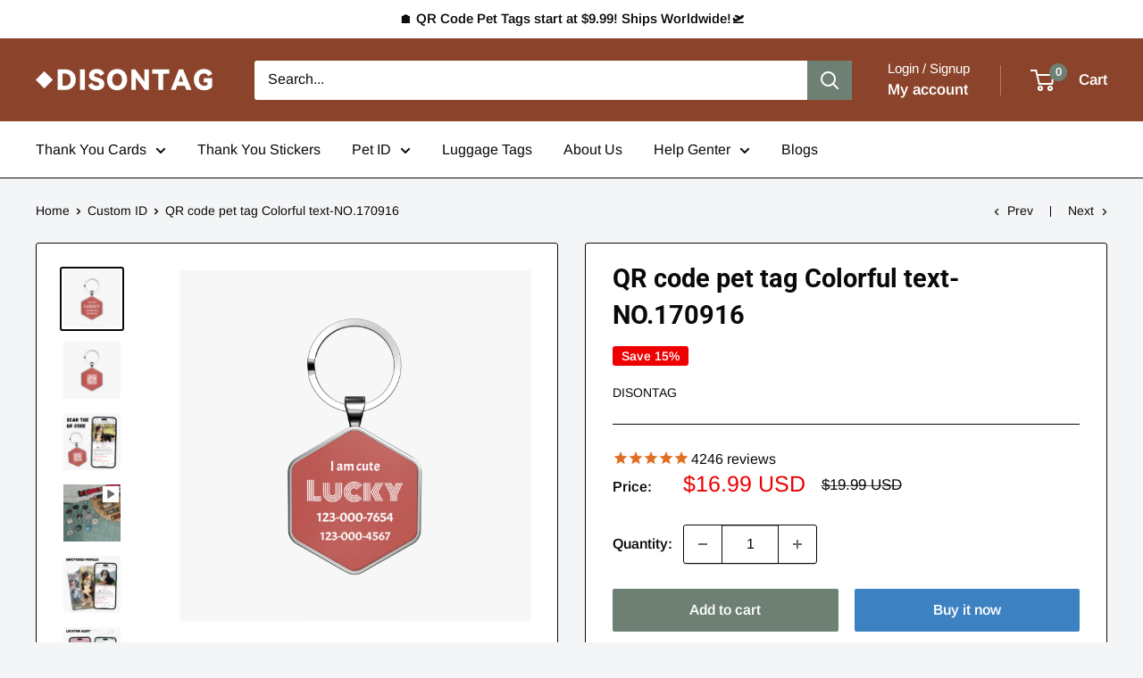

--- FILE ---
content_type: text/html; charset=utf-8
request_url: https://www.disontag.net/collections/view-all-custom-pet-tags/products/custom-text-qr-code-pet-tag-8
body_size: 33390
content:
<!doctype html>

<html class="no-js" lang="en">
  <head>
    <meta charset="utf-8">
    <meta name="viewport" content="width=device-width, initial-scale=1.0, height=device-height, minimum-scale=1.0, maximum-scale=1.0">
    <meta name="theme-color" content="#09090a">
    <title>QR code pet tag Colorful text-NO.170916</title><meta name="description" content="What is a DISONTAG ID?DISONTAG is a scannable QR code pet tag with a modifiable pet page where you can upload 3 images and store contact information, behavior records, and veterinary details, all of which can be viewed within the page at any time Modify and updatedInformation on the pet page• 3 Photos• Phone number• Ad"><link rel="canonical" href="https://www.disontag.net/products/custom-text-qr-code-pet-tag-8"><link rel="shortcut icon" href="//www.disontag.net/cdn/shop/files/20241111095639_96x96.png?v=1731290220" type="image/png"><link rel="preload" as="style" href="//www.disontag.net/cdn/shop/t/29/assets/theme.css?v=114081563123193615381727116044">
    <link rel="preload" as="script" href="//www.disontag.net/cdn/shop/t/29/assets/theme.js?v=1815320689903517791727116044">
    <link rel="preconnect" href="https://cdn.shopify.com">
    <link rel="preconnect" href="https://fonts.shopifycdn.com">
    <link rel="dns-prefetch" href="https://productreviews.shopifycdn.com">
    <link rel="dns-prefetch" href="https://ajax.googleapis.com">
    <link rel="dns-prefetch" href="https://maps.googleapis.com">
    <link rel="dns-prefetch" href="https://maps.gstatic.com">

    <meta property="og:type" content="product">
  <meta property="og:title" content="QR code pet tag Colorful text-NO.170916"><meta property="og:image" content="http://www.disontag.net/cdn/shop/files/A_13.png?v=1711597459">
    <meta property="og:image:secure_url" content="https://www.disontag.net/cdn/shop/files/A_13.png?v=1711597459">
    <meta property="og:image:width" content="1500">
    <meta property="og:image:height" content="1500"><meta property="product:price:amount" content="16.99">
  <meta property="product:price:currency" content="USD"><meta property="og:description" content="What is a DISONTAG ID?DISONTAG is a scannable QR code pet tag with a modifiable pet page where you can upload 3 images and store contact information, behavior records, and veterinary details, all of which can be viewed within the page at any time Modify and updatedInformation on the pet page• 3 Photos• Phone number• Ad"><meta property="og:url" content="https://www.disontag.net/products/custom-text-qr-code-pet-tag-8">
<meta property="og:site_name" content="DISONTAG"><meta name="twitter:card" content="summary"><meta name="twitter:title" content="QR code pet tag Colorful text-NO.170916">
  <meta name="twitter:description" content="What is a DISONTAG ID?DISONTAG is a scannable QR code pet tag with a modifiable pet page where you can upload 3 images and store contact information, behavior records, and veterinary details, all of which can be viewed within the page at any time Modify and updatedInformation on the pet page• 3 Photos• Phone number• Address• Health Information (Medicines, Allergies, Disinfection)• Behavioral Information (Is it good for dogs, cats, kids?)• Provider information (vet name, vet phone number, rabies number, etc.)ID Features• Waterproof• Scratch, bite, and fade resistant• Compatible with all smartphones• Silent and no jingles• No APP, no subscription fee• Can be modified anytime and anywhereCustomize IDYou can click on the &quot;CUSTOMIZE ID&quot; tab to discover more customized IDs. If you don&#39;t find what you&#39;re looking for on the page, you can also contact us at hello@diaontag.com, and we can">
  <meta name="twitter:image" content="https://www.disontag.net/cdn/shop/files/A_13_600x600_crop_center.png?v=1711597459">
    <link rel="preload" href="//www.disontag.net/cdn/fonts/roboto/roboto_n7.f38007a10afbbde8976c4056bfe890710d51dec2.woff2" as="font" type="font/woff2" crossorigin><link rel="preload" href="//www.disontag.net/cdn/fonts/arimo/arimo_n4.a7efb558ca22d2002248bbe6f302a98edee38e35.woff2" as="font" type="font/woff2" crossorigin><style>
  @font-face {
  font-family: Roboto;
  font-weight: 700;
  font-style: normal;
  font-display: swap;
  src: url("//www.disontag.net/cdn/fonts/roboto/roboto_n7.f38007a10afbbde8976c4056bfe890710d51dec2.woff2") format("woff2"),
       url("//www.disontag.net/cdn/fonts/roboto/roboto_n7.94bfdd3e80c7be00e128703d245c207769d763f9.woff") format("woff");
}

  @font-face {
  font-family: Arimo;
  font-weight: 400;
  font-style: normal;
  font-display: swap;
  src: url("//www.disontag.net/cdn/fonts/arimo/arimo_n4.a7efb558ca22d2002248bbe6f302a98edee38e35.woff2") format("woff2"),
       url("//www.disontag.net/cdn/fonts/arimo/arimo_n4.0da809f7d1d5ede2a73be7094ac00741efdb6387.woff") format("woff");
}

@font-face {
  font-family: Arimo;
  font-weight: 600;
  font-style: normal;
  font-display: swap;
  src: url("//www.disontag.net/cdn/fonts/arimo/arimo_n6.9c18b0befd86597f319b7d7f925727d04c262b32.woff2") format("woff2"),
       url("//www.disontag.net/cdn/fonts/arimo/arimo_n6.422bf6679b81a8bfb1b25d19299a53688390c2b9.woff") format("woff");
}

@font-face {
  font-family: Roboto;
  font-weight: 700;
  font-style: italic;
  font-display: swap;
  src: url("//www.disontag.net/cdn/fonts/roboto/roboto_i7.7ccaf9410746f2c53340607c42c43f90a9005937.woff2") format("woff2"),
       url("//www.disontag.net/cdn/fonts/roboto/roboto_i7.49ec21cdd7148292bffea74c62c0df6e93551516.woff") format("woff");
}


  @font-face {
  font-family: Arimo;
  font-weight: 700;
  font-style: normal;
  font-display: swap;
  src: url("//www.disontag.net/cdn/fonts/arimo/arimo_n7.1d2d0638e6a1228d86beb0e10006e3280ccb2d04.woff2") format("woff2"),
       url("//www.disontag.net/cdn/fonts/arimo/arimo_n7.f4b9139e8eac4a17b38b8707044c20f54c3be479.woff") format("woff");
}

  @font-face {
  font-family: Arimo;
  font-weight: 400;
  font-style: italic;
  font-display: swap;
  src: url("//www.disontag.net/cdn/fonts/arimo/arimo_i4.438ddb21a1b98c7230698d70dc1a21df235701b2.woff2") format("woff2"),
       url("//www.disontag.net/cdn/fonts/arimo/arimo_i4.0e1908a0dc1ec32fabb5a03a0c9ee2083f82e3d7.woff") format("woff");
}

  @font-face {
  font-family: Arimo;
  font-weight: 700;
  font-style: italic;
  font-display: swap;
  src: url("//www.disontag.net/cdn/fonts/arimo/arimo_i7.b9f09537c29041ec8d51f8cdb7c9b8e4f1f82cb1.woff2") format("woff2"),
       url("//www.disontag.net/cdn/fonts/arimo/arimo_i7.ec659fc855f754fd0b1bd052e606bba1058f73da.woff") format("woff");
}


  :root {
    --default-text-font-size : 15px;
    --base-text-font-size    : 16px;
    --heading-font-family    : Roboto, sans-serif;
    --heading-font-weight    : 700;
    --heading-font-style     : normal;
    --text-font-family       : Arimo, sans-serif;
    --text-font-weight       : 400;
    --text-font-style        : normal;
    --text-font-bolder-weight: 600;
    --text-link-decoration   : underline;

    --text-color               : #09090a;
    --text-color-rgb           : 9, 9, 10;
    --heading-color            : #09090a;
    --border-color             : #09090a;
    --border-color-rgb         : 9, 9, 10;
    --form-border-color        : #000000;
    --accent-color             : #09090a;
    --accent-color-rgb         : 9, 9, 10;
    --link-color               : #09090a;
    --link-color-hover         : #000000;
    --background               : #f3f5f6;
    --secondary-background     : #ffffff;
    --secondary-background-rgb : 255, 255, 255;
    --accent-background        : rgba(9, 9, 10, 0.08);

    --input-background: #ffffff;

    --error-color       : #ff0000;
    --error-background  : rgba(255, 0, 0, 0.07);
    --success-color     : #00aa00;
    --success-background: rgba(0, 170, 0, 0.11);

    --primary-button-background      : #6e8074;
    --primary-button-background-rgb  : 110, 128, 116;
    --primary-button-text-color      : #ffffff;
    --secondary-button-background    : #3c81c2;
    --secondary-button-background-rgb: 60, 129, 194;
    --secondary-button-text-color    : #ffffff;

    --header-background      : #8b442b;
    --header-text-color      : #ffffff;
    --header-light-text-color: #ffffff;
    --header-border-color    : rgba(255, 255, 255, 0.3);
    --header-accent-color    : #6e8074;

    --footer-background-color:    #f3f5f6;
    --footer-heading-text-color:  #1e2d7d;
    --footer-body-text-color:     #677279;
    --footer-body-text-color-rgb: 103, 114, 121;
    --footer-accent-color:        #3c81c2;
    --footer-accent-color-rgb:    60, 129, 194;
    --footer-border:              1px solid var(--border-color);
    
    --flickity-arrow-color: #000000;--product-on-sale-accent           : #ee0000;
    --product-on-sale-accent-rgb       : 238, 0, 0;
    --product-on-sale-color            : #ffffff;
    --product-in-stock-color           : #008a00;
    --product-low-stock-color          : #ee0000;
    --product-sold-out-color           : #8a9297;
    --product-custom-label-1-background: #008a00;
    --product-custom-label-1-color     : #ffffff;
    --product-custom-label-2-background: #00a500;
    --product-custom-label-2-color     : #ffffff;
    --product-review-star-color        : #8b442b;

    --mobile-container-gutter : 20px;
    --desktop-container-gutter: 40px;

    /* Shopify related variables */
    --payment-terms-background-color: #f3f5f6;
  }
</style>

<script>
  // IE11 does not have support for CSS variables, so we have to polyfill them
  if (!(((window || {}).CSS || {}).supports && window.CSS.supports('(--a: 0)'))) {
    const script = document.createElement('script');
    script.type = 'text/javascript';
    script.src = 'https://cdn.jsdelivr.net/npm/css-vars-ponyfill@2';
    script.onload = function() {
      cssVars({});
    };

    document.getElementsByTagName('head')[0].appendChild(script);
  }
</script>


    <script>window.performance && window.performance.mark && window.performance.mark('shopify.content_for_header.start');</script><meta name="google-site-verification" content="WKkZ98Jeh8V4it2FzLrdbKyWLVc-jLDPyds3GrnWJ1Y">
<meta id="shopify-digital-wallet" name="shopify-digital-wallet" content="/27413512280/digital_wallets/dialog">
<meta name="shopify-checkout-api-token" content="51b54595c4a3abf3c6db761c92f3eabd">
<meta id="in-context-paypal-metadata" data-shop-id="27413512280" data-venmo-supported="false" data-environment="production" data-locale="en_US" data-paypal-v4="true" data-currency="USD">
<link rel="alternate" hreflang="x-default" href="https://www.disontag.net/products/custom-text-qr-code-pet-tag-8">
<link rel="alternate" hreflang="en-FR" href="https://www.disontag.net/en-fr/products/custom-text-qr-code-pet-tag-8">
<link rel="alternate" type="application/json+oembed" href="https://www.disontag.net/products/custom-text-qr-code-pet-tag-8.oembed">
<script async="async" src="/checkouts/internal/preloads.js?locale=en-US"></script>
<script id="shopify-features" type="application/json">{"accessToken":"51b54595c4a3abf3c6db761c92f3eabd","betas":["rich-media-storefront-analytics"],"domain":"www.disontag.net","predictiveSearch":true,"shopId":27413512280,"locale":"en"}</script>
<script>var Shopify = Shopify || {};
Shopify.shop = "disontag.myshopify.com";
Shopify.locale = "en";
Shopify.currency = {"active":"USD","rate":"1.0"};
Shopify.country = "US";
Shopify.theme = {"name":"240913更新模板测试","id":171923374396,"schema_name":"Warehouse","schema_version":"6.2.0","theme_store_id":871,"role":"main"};
Shopify.theme.handle = "null";
Shopify.theme.style = {"id":null,"handle":null};
Shopify.cdnHost = "www.disontag.net/cdn";
Shopify.routes = Shopify.routes || {};
Shopify.routes.root = "/";</script>
<script type="module">!function(o){(o.Shopify=o.Shopify||{}).modules=!0}(window);</script>
<script>!function(o){function n(){var o=[];function n(){o.push(Array.prototype.slice.apply(arguments))}return n.q=o,n}var t=o.Shopify=o.Shopify||{};t.loadFeatures=n(),t.autoloadFeatures=n()}(window);</script>
<script id="shop-js-analytics" type="application/json">{"pageType":"product"}</script>
<script defer="defer" async type="module" src="//www.disontag.net/cdn/shopifycloud/shop-js/modules/v2/client.init-shop-cart-sync_dlpDe4U9.en.esm.js"></script>
<script defer="defer" async type="module" src="//www.disontag.net/cdn/shopifycloud/shop-js/modules/v2/chunk.common_FunKbpTJ.esm.js"></script>
<script type="module">
  await import("//www.disontag.net/cdn/shopifycloud/shop-js/modules/v2/client.init-shop-cart-sync_dlpDe4U9.en.esm.js");
await import("//www.disontag.net/cdn/shopifycloud/shop-js/modules/v2/chunk.common_FunKbpTJ.esm.js");

  window.Shopify.SignInWithShop?.initShopCartSync?.({"fedCMEnabled":true,"windoidEnabled":true});

</script>
<script>(function() {
  var isLoaded = false;
  function asyncLoad() {
    if (isLoaded) return;
    isLoaded = true;
    var urls = ["https:\/\/cdn1.stamped.io\/files\/widget.min.js?shop=disontag.myshopify.com","https:\/\/static.shareasale.com\/json\/shopify\/deduplication.js?shop=disontag.myshopify.com","https:\/\/static.shareasale.com\/json\/shopify\/shareasale-tracking.js?sasmid=121011\u0026ssmtid=19038\u0026scid=null\u0026xtm=null\u0026xtv=null\u0026cd=false\u0026shop=disontag.myshopify.com","https:\/\/omnisnippet1.com\/platforms\/shopify.js?source=scriptTag\u0026v=2025-05-15T12\u0026shop=disontag.myshopify.com","\/\/cdn.shopify.com\/proxy\/c6bfc5c4c693006d2eb094dbc04eb0774a0df7a2df07f257a1be311ca2a23cc3\/api.goaffpro.com\/loader.js?shop=disontag.myshopify.com\u0026sp-cache-control=cHVibGljLCBtYXgtYWdlPTkwMA"];
    for (var i = 0; i < urls.length; i++) {
      var s = document.createElement('script');
      s.type = 'text/javascript';
      s.async = true;
      s.src = urls[i];
      var x = document.getElementsByTagName('script')[0];
      x.parentNode.insertBefore(s, x);
    }
  };
  if(window.attachEvent) {
    window.attachEvent('onload', asyncLoad);
  } else {
    window.addEventListener('load', asyncLoad, false);
  }
})();</script>
<script id="__st">var __st={"a":27413512280,"offset":-28800,"reqid":"ec3215a8-57d0-46cb-a8c1-502a2057f178-1765553665","pageurl":"www.disontag.net\/collections\/view-all-custom-pet-tags\/products\/custom-text-qr-code-pet-tag-8","u":"19c323cf6103","p":"product","rtyp":"product","rid":7245657145529};</script>
<script>window.ShopifyPaypalV4VisibilityTracking = true;</script>
<script id="captcha-bootstrap">!function(){'use strict';const t='contact',e='account',n='new_comment',o=[[t,t],['blogs',n],['comments',n],[t,'customer']],c=[[e,'customer_login'],[e,'guest_login'],[e,'recover_customer_password'],[e,'create_customer']],r=t=>t.map((([t,e])=>`form[action*='/${t}']:not([data-nocaptcha='true']) input[name='form_type'][value='${e}']`)).join(','),a=t=>()=>t?[...document.querySelectorAll(t)].map((t=>t.form)):[];function s(){const t=[...o],e=r(t);return a(e)}const i='password',u='form_key',d=['recaptcha-v3-token','g-recaptcha-response','h-captcha-response',i],f=()=>{try{return window.sessionStorage}catch{return}},m='__shopify_v',_=t=>t.elements[u];function p(t,e,n=!1){try{const o=window.sessionStorage,c=JSON.parse(o.getItem(e)),{data:r}=function(t){const{data:e,action:n}=t;return t[m]||n?{data:e,action:n}:{data:t,action:n}}(c);for(const[e,n]of Object.entries(r))t.elements[e]&&(t.elements[e].value=n);n&&o.removeItem(e)}catch(o){console.error('form repopulation failed',{error:o})}}const l='form_type',E='cptcha';function T(t){t.dataset[E]=!0}const w=window,h=w.document,L='Shopify',v='ce_forms',y='captcha';let A=!1;((t,e)=>{const n=(g='f06e6c50-85a8-45c8-87d0-21a2b65856fe',I='https://cdn.shopify.com/shopifycloud/storefront-forms-hcaptcha/ce_storefront_forms_captcha_hcaptcha.v1.5.2.iife.js',D={infoText:'Protected by hCaptcha',privacyText:'Privacy',termsText:'Terms'},(t,e,n)=>{const o=w[L][v],c=o.bindForm;if(c)return c(t,g,e,D).then(n);var r;o.q.push([[t,g,e,D],n]),r=I,A||(h.body.append(Object.assign(h.createElement('script'),{id:'captcha-provider',async:!0,src:r})),A=!0)});var g,I,D;w[L]=w[L]||{},w[L][v]=w[L][v]||{},w[L][v].q=[],w[L][y]=w[L][y]||{},w[L][y].protect=function(t,e){n(t,void 0,e),T(t)},Object.freeze(w[L][y]),function(t,e,n,w,h,L){const[v,y,A,g]=function(t,e,n){const i=e?o:[],u=t?c:[],d=[...i,...u],f=r(d),m=r(i),_=r(d.filter((([t,e])=>n.includes(e))));return[a(f),a(m),a(_),s()]}(w,h,L),I=t=>{const e=t.target;return e instanceof HTMLFormElement?e:e&&e.form},D=t=>v().includes(t);t.addEventListener('submit',(t=>{const e=I(t);if(!e)return;const n=D(e)&&!e.dataset.hcaptchaBound&&!e.dataset.recaptchaBound,o=_(e),c=g().includes(e)&&(!o||!o.value);(n||c)&&t.preventDefault(),c&&!n&&(function(t){try{if(!f())return;!function(t){const e=f();if(!e)return;const n=_(t);if(!n)return;const o=n.value;o&&e.removeItem(o)}(t);const e=Array.from(Array(32),(()=>Math.random().toString(36)[2])).join('');!function(t,e){_(t)||t.append(Object.assign(document.createElement('input'),{type:'hidden',name:u})),t.elements[u].value=e}(t,e),function(t,e){const n=f();if(!n)return;const o=[...t.querySelectorAll(`input[type='${i}']`)].map((({name:t})=>t)),c=[...d,...o],r={};for(const[a,s]of new FormData(t).entries())c.includes(a)||(r[a]=s);n.setItem(e,JSON.stringify({[m]:1,action:t.action,data:r}))}(t,e)}catch(e){console.error('failed to persist form',e)}}(e),e.submit())}));const S=(t,e)=>{t&&!t.dataset[E]&&(n(t,e.some((e=>e===t))),T(t))};for(const o of['focusin','change'])t.addEventListener(o,(t=>{const e=I(t);D(e)&&S(e,y())}));const B=e.get('form_key'),M=e.get(l),P=B&&M;t.addEventListener('DOMContentLoaded',(()=>{const t=y();if(P)for(const e of t)e.elements[l].value===M&&p(e,B);[...new Set([...A(),...v().filter((t=>'true'===t.dataset.shopifyCaptcha))])].forEach((e=>S(e,t)))}))}(h,new URLSearchParams(w.location.search),n,t,e,['guest_login'])})(!0,!0)}();</script>
<script integrity="sha256-52AcMU7V7pcBOXWImdc/TAGTFKeNjmkeM1Pvks/DTgc=" data-source-attribution="shopify.loadfeatures" defer="defer" src="//www.disontag.net/cdn/shopifycloud/storefront/assets/storefront/load_feature-81c60534.js" crossorigin="anonymous"></script>
<script data-source-attribution="shopify.dynamic_checkout.dynamic.init">var Shopify=Shopify||{};Shopify.PaymentButton=Shopify.PaymentButton||{isStorefrontPortableWallets:!0,init:function(){window.Shopify.PaymentButton.init=function(){};var t=document.createElement("script");t.src="https://www.disontag.net/cdn/shopifycloud/portable-wallets/latest/portable-wallets.en.js",t.type="module",document.head.appendChild(t)}};
</script>
<script data-source-attribution="shopify.dynamic_checkout.buyer_consent">
  function portableWalletsHideBuyerConsent(e){var t=document.getElementById("shopify-buyer-consent"),n=document.getElementById("shopify-subscription-policy-button");t&&n&&(t.classList.add("hidden"),t.setAttribute("aria-hidden","true"),n.removeEventListener("click",e))}function portableWalletsShowBuyerConsent(e){var t=document.getElementById("shopify-buyer-consent"),n=document.getElementById("shopify-subscription-policy-button");t&&n&&(t.classList.remove("hidden"),t.removeAttribute("aria-hidden"),n.addEventListener("click",e))}window.Shopify?.PaymentButton&&(window.Shopify.PaymentButton.hideBuyerConsent=portableWalletsHideBuyerConsent,window.Shopify.PaymentButton.showBuyerConsent=portableWalletsShowBuyerConsent);
</script>
<script>
  function portableWalletsCleanup(e){e&&e.src&&console.error("Failed to load portable wallets script "+e.src);var t=document.querySelectorAll("shopify-accelerated-checkout .shopify-payment-button__skeleton, shopify-accelerated-checkout-cart .wallet-cart-button__skeleton"),e=document.getElementById("shopify-buyer-consent");for(let e=0;e<t.length;e++)t[e].remove();e&&e.remove()}function portableWalletsNotLoadedAsModule(e){e instanceof ErrorEvent&&"string"==typeof e.message&&e.message.includes("import.meta")&&"string"==typeof e.filename&&e.filename.includes("portable-wallets")&&(window.removeEventListener("error",portableWalletsNotLoadedAsModule),window.Shopify.PaymentButton.failedToLoad=e,"loading"===document.readyState?document.addEventListener("DOMContentLoaded",window.Shopify.PaymentButton.init):window.Shopify.PaymentButton.init())}window.addEventListener("error",portableWalletsNotLoadedAsModule);
</script>

<script type="module" src="https://www.disontag.net/cdn/shopifycloud/portable-wallets/latest/portable-wallets.en.js" onError="portableWalletsCleanup(this)" crossorigin="anonymous"></script>
<script nomodule>
  document.addEventListener("DOMContentLoaded", portableWalletsCleanup);
</script>

<link id="shopify-accelerated-checkout-styles" rel="stylesheet" media="screen" href="https://www.disontag.net/cdn/shopifycloud/portable-wallets/latest/accelerated-checkout-backwards-compat.css" crossorigin="anonymous">
<style id="shopify-accelerated-checkout-cart">
        #shopify-buyer-consent {
  margin-top: 1em;
  display: inline-block;
  width: 100%;
}

#shopify-buyer-consent.hidden {
  display: none;
}

#shopify-subscription-policy-button {
  background: none;
  border: none;
  padding: 0;
  text-decoration: underline;
  font-size: inherit;
  cursor: pointer;
}

#shopify-subscription-policy-button::before {
  box-shadow: none;
}

      </style>

<script>window.performance && window.performance.mark && window.performance.mark('shopify.content_for_header.end');</script>

    <link rel="stylesheet" href="//www.disontag.net/cdn/shop/t/29/assets/theme.css?v=114081563123193615381727116044">

    <script type="application/ld+json">{"@context":"http:\/\/schema.org\/","@id":"\/products\/custom-text-qr-code-pet-tag-8#product","@type":"Product","brand":{"@type":"Brand","name":"DISONTAG"},"category":"Pet ID Tags","description":"\nWhat is a DISONTAG ID?DISONTAG is a scannable QR code pet tag with a modifiable pet page where you can upload 3 images and store contact information, behavior records, and veterinary details, all of which can be viewed within the page at any time Modify and updatedInformation on the pet page• 3 Photos• Phone number• Address• Health Information (Medicines, Allergies, Disinfection)• Behavioral Information (Is it good for dogs, cats, kids?)• Provider information (vet name, vet phone number, rabies number, etc.)ID Features• Waterproof• Scratch, bite, and fade resistant• Compatible with all smartphones• Silent and no jingles• No APP, no subscription fee• Can be modified anytime and anywhereCustomize IDYou can click on the \"CUSTOMIZE ID\" tab to discover more customized IDs. If you don't find what you're looking for on the page, you can also contact us at hello@diaontag.com, and we can customize it for you based on your design preferences!Location AlertIt's not a GPS tracker, but when someone scans the QR code, it sends your pet's GPS location to your email. You can then view the scanned location on Google Maps.Privacy ControlSupport Keep sensitive information like phone numbers hidden until needed, and everything is under your controlWe currently offer worldwide shipping! Orders that do not require customization will be shipped within 1-2 business days. Orders that require customization will take 3-5 business days to ship. Delivery times typically range from 7-15 days. Please note that shipping times may vary depending on location, shipping method, and other factors.","image":"https:\/\/www.disontag.net\/cdn\/shop\/files\/A_13.png?v=1711597459\u0026width=1920","name":"QR code pet tag Colorful text-NO.170916","offers":{"@id":"\/products\/custom-text-qr-code-pet-tag-8?variant=42023242137785#offer","@type":"Offer","availability":"http:\/\/schema.org\/InStock","price":"16.99","priceCurrency":"USD","url":"https:\/\/www.disontag.net\/products\/custom-text-qr-code-pet-tag-8?variant=42023242137785"},"sku":"liufen","url":"https:\/\/www.disontag.net\/products\/custom-text-qr-code-pet-tag-8"}</script><script type="application/ld+json">
  {
    "@context": "https://schema.org",
    "@type": "BreadcrumbList",
    "itemListElement": [{
        "@type": "ListItem",
        "position": 1,
        "name": "Home",
        "item": "https://www.disontag.net"
      },{
            "@type": "ListItem",
            "position": 2,
            "name": "Custom ID",
            "item": "https://www.disontag.net/collections/view-all-custom-pet-tags"
          }, {
            "@type": "ListItem",
            "position": 3,
            "name": "QR code pet tag Colorful text-NO.170916",
            "item": "https://www.disontag.net/products/custom-text-qr-code-pet-tag-8"
          }]
  }
</script>

    <script>
      // This allows to expose several variables to the global scope, to be used in scripts
      window.theme = {
        pageType: "product",
        cartCount: 0,
        moneyFormat: "${{amount}}",
        moneyWithCurrencyFormat: "${{amount}} USD",
        currencyCodeEnabled: true,
        showDiscount: true,
        discountMode: "percentage",
        cartType: "drawer"
      };

      window.routes = {
        rootUrl: "\/",
        rootUrlWithoutSlash: '',
        cartUrl: "\/cart",
        cartAddUrl: "\/cart\/add",
        cartChangeUrl: "\/cart\/change",
        searchUrl: "\/search",
        productRecommendationsUrl: "\/recommendations\/products"
      };

      window.languages = {
        productRegularPrice: "Regular price",
        productSalePrice: "Sale price",
        collectionOnSaleLabel: "Save {{savings}}",
        productFormUnavailable: "Unavailable",
        productFormAddToCart: "Add to cart",
        productFormPreOrder: "Pre-order",
        productFormSoldOut: "Sold out",
        productAdded: "Product has been added to your cart",
        productAddedShort: "Added!",
        shippingEstimatorNoResults: "No shipping could be found for your address.",
        shippingEstimatorOneResult: "There is one shipping rate for your address:",
        shippingEstimatorMultipleResults: "There are {{count}} shipping rates for your address:",
        shippingEstimatorErrors: "There are some errors:"
      };

      document.documentElement.className = document.documentElement.className.replace('no-js', 'js');
    </script><script src="//www.disontag.net/cdn/shop/t/29/assets/theme.js?v=1815320689903517791727116044" defer></script>
    <script src="//www.disontag.net/cdn/shop/t/29/assets/custom.js?v=102476495355921946141726213549" defer></script><script>
        (function () {
          window.onpageshow = function() {
            // We force re-freshing the cart content onpageshow, as most browsers will serve a cache copy when hitting the
            // back button, which cause staled data
            document.documentElement.dispatchEvent(new CustomEvent('cart:refresh', {
              bubbles: true,
              detail: {scrollToTop: false}
            }));
          };
        })();
      </script><link href="https://monorail-edge.shopifysvc.com" rel="dns-prefetch">
<script>(function(){if ("sendBeacon" in navigator && "performance" in window) {try {var session_token_from_headers = performance.getEntriesByType('navigation')[0].serverTiming.find(x => x.name == '_s').description;} catch {var session_token_from_headers = undefined;}var session_cookie_matches = document.cookie.match(/_shopify_s=([^;]*)/);var session_token_from_cookie = session_cookie_matches && session_cookie_matches.length === 2 ? session_cookie_matches[1] : "";var session_token = session_token_from_headers || session_token_from_cookie || "";function handle_abandonment_event(e) {var entries = performance.getEntries().filter(function(entry) {return /monorail-edge.shopifysvc.com/.test(entry.name);});if (!window.abandonment_tracked && entries.length === 0) {window.abandonment_tracked = true;var currentMs = Date.now();var navigation_start = performance.timing.navigationStart;var payload = {shop_id: 27413512280,url: window.location.href,navigation_start,duration: currentMs - navigation_start,session_token,page_type: "product"};window.navigator.sendBeacon("https://monorail-edge.shopifysvc.com/v1/produce", JSON.stringify({schema_id: "online_store_buyer_site_abandonment/1.1",payload: payload,metadata: {event_created_at_ms: currentMs,event_sent_at_ms: currentMs}}));}}window.addEventListener('pagehide', handle_abandonment_event);}}());</script>
<script id="web-pixels-manager-setup">(function e(e,d,r,n,o){if(void 0===o&&(o={}),!Boolean(null===(a=null===(i=window.Shopify)||void 0===i?void 0:i.analytics)||void 0===a?void 0:a.replayQueue)){var i,a;window.Shopify=window.Shopify||{};var t=window.Shopify;t.analytics=t.analytics||{};var s=t.analytics;s.replayQueue=[],s.publish=function(e,d,r){return s.replayQueue.push([e,d,r]),!0};try{self.performance.mark("wpm:start")}catch(e){}var l=function(){var e={modern:/Edge?\/(1{2}[4-9]|1[2-9]\d|[2-9]\d{2}|\d{4,})\.\d+(\.\d+|)|Firefox\/(1{2}[4-9]|1[2-9]\d|[2-9]\d{2}|\d{4,})\.\d+(\.\d+|)|Chrom(ium|e)\/(9{2}|\d{3,})\.\d+(\.\d+|)|(Maci|X1{2}).+ Version\/(15\.\d+|(1[6-9]|[2-9]\d|\d{3,})\.\d+)([,.]\d+|)( \(\w+\)|)( Mobile\/\w+|) Safari\/|Chrome.+OPR\/(9{2}|\d{3,})\.\d+\.\d+|(CPU[ +]OS|iPhone[ +]OS|CPU[ +]iPhone|CPU IPhone OS|CPU iPad OS)[ +]+(15[._]\d+|(1[6-9]|[2-9]\d|\d{3,})[._]\d+)([._]\d+|)|Android:?[ /-](13[3-9]|1[4-9]\d|[2-9]\d{2}|\d{4,})(\.\d+|)(\.\d+|)|Android.+Firefox\/(13[5-9]|1[4-9]\d|[2-9]\d{2}|\d{4,})\.\d+(\.\d+|)|Android.+Chrom(ium|e)\/(13[3-9]|1[4-9]\d|[2-9]\d{2}|\d{4,})\.\d+(\.\d+|)|SamsungBrowser\/([2-9]\d|\d{3,})\.\d+/,legacy:/Edge?\/(1[6-9]|[2-9]\d|\d{3,})\.\d+(\.\d+|)|Firefox\/(5[4-9]|[6-9]\d|\d{3,})\.\d+(\.\d+|)|Chrom(ium|e)\/(5[1-9]|[6-9]\d|\d{3,})\.\d+(\.\d+|)([\d.]+$|.*Safari\/(?![\d.]+ Edge\/[\d.]+$))|(Maci|X1{2}).+ Version\/(10\.\d+|(1[1-9]|[2-9]\d|\d{3,})\.\d+)([,.]\d+|)( \(\w+\)|)( Mobile\/\w+|) Safari\/|Chrome.+OPR\/(3[89]|[4-9]\d|\d{3,})\.\d+\.\d+|(CPU[ +]OS|iPhone[ +]OS|CPU[ +]iPhone|CPU IPhone OS|CPU iPad OS)[ +]+(10[._]\d+|(1[1-9]|[2-9]\d|\d{3,})[._]\d+)([._]\d+|)|Android:?[ /-](13[3-9]|1[4-9]\d|[2-9]\d{2}|\d{4,})(\.\d+|)(\.\d+|)|Mobile Safari.+OPR\/([89]\d|\d{3,})\.\d+\.\d+|Android.+Firefox\/(13[5-9]|1[4-9]\d|[2-9]\d{2}|\d{4,})\.\d+(\.\d+|)|Android.+Chrom(ium|e)\/(13[3-9]|1[4-9]\d|[2-9]\d{2}|\d{4,})\.\d+(\.\d+|)|Android.+(UC? ?Browser|UCWEB|U3)[ /]?(15\.([5-9]|\d{2,})|(1[6-9]|[2-9]\d|\d{3,})\.\d+)\.\d+|SamsungBrowser\/(5\.\d+|([6-9]|\d{2,})\.\d+)|Android.+MQ{2}Browser\/(14(\.(9|\d{2,})|)|(1[5-9]|[2-9]\d|\d{3,})(\.\d+|))(\.\d+|)|K[Aa][Ii]OS\/(3\.\d+|([4-9]|\d{2,})\.\d+)(\.\d+|)/},d=e.modern,r=e.legacy,n=navigator.userAgent;return n.match(d)?"modern":n.match(r)?"legacy":"unknown"}(),u="modern"===l?"modern":"legacy",c=(null!=n?n:{modern:"",legacy:""})[u],f=function(e){return[e.baseUrl,"/wpm","/b",e.hashVersion,"modern"===e.buildTarget?"m":"l",".js"].join("")}({baseUrl:d,hashVersion:r,buildTarget:u}),m=function(e){var d=e.version,r=e.bundleTarget,n=e.surface,o=e.pageUrl,i=e.monorailEndpoint;return{emit:function(e){var a=e.status,t=e.errorMsg,s=(new Date).getTime(),l=JSON.stringify({metadata:{event_sent_at_ms:s},events:[{schema_id:"web_pixels_manager_load/3.1",payload:{version:d,bundle_target:r,page_url:o,status:a,surface:n,error_msg:t},metadata:{event_created_at_ms:s}}]});if(!i)return console&&console.warn&&console.warn("[Web Pixels Manager] No Monorail endpoint provided, skipping logging."),!1;try{return self.navigator.sendBeacon.bind(self.navigator)(i,l)}catch(e){}var u=new XMLHttpRequest;try{return u.open("POST",i,!0),u.setRequestHeader("Content-Type","text/plain"),u.send(l),!0}catch(e){return console&&console.warn&&console.warn("[Web Pixels Manager] Got an unhandled error while logging to Monorail."),!1}}}}({version:r,bundleTarget:l,surface:e.surface,pageUrl:self.location.href,monorailEndpoint:e.monorailEndpoint});try{o.browserTarget=l,function(e){var d=e.src,r=e.async,n=void 0===r||r,o=e.onload,i=e.onerror,a=e.sri,t=e.scriptDataAttributes,s=void 0===t?{}:t,l=document.createElement("script"),u=document.querySelector("head"),c=document.querySelector("body");if(l.async=n,l.src=d,a&&(l.integrity=a,l.crossOrigin="anonymous"),s)for(var f in s)if(Object.prototype.hasOwnProperty.call(s,f))try{l.dataset[f]=s[f]}catch(e){}if(o&&l.addEventListener("load",o),i&&l.addEventListener("error",i),u)u.appendChild(l);else{if(!c)throw new Error("Did not find a head or body element to append the script");c.appendChild(l)}}({src:f,async:!0,onload:function(){if(!function(){var e,d;return Boolean(null===(d=null===(e=window.Shopify)||void 0===e?void 0:e.analytics)||void 0===d?void 0:d.initialized)}()){var d=window.webPixelsManager.init(e)||void 0;if(d){var r=window.Shopify.analytics;r.replayQueue.forEach((function(e){var r=e[0],n=e[1],o=e[2];d.publishCustomEvent(r,n,o)})),r.replayQueue=[],r.publish=d.publishCustomEvent,r.visitor=d.visitor,r.initialized=!0}}},onerror:function(){return m.emit({status:"failed",errorMsg:"".concat(f," has failed to load")})},sri:function(e){var d=/^sha384-[A-Za-z0-9+/=]+$/;return"string"==typeof e&&d.test(e)}(c)?c:"",scriptDataAttributes:o}),m.emit({status:"loading"})}catch(e){m.emit({status:"failed",errorMsg:(null==e?void 0:e.message)||"Unknown error"})}}})({shopId: 27413512280,storefrontBaseUrl: "https://www.disontag.net",extensionsBaseUrl: "https://extensions.shopifycdn.com/cdn/shopifycloud/web-pixels-manager",monorailEndpoint: "https://monorail-edge.shopifysvc.com/unstable/produce_batch",surface: "storefront-renderer",enabledBetaFlags: ["2dca8a86"],webPixelsConfigList: [{"id":"1642987836","configuration":"{\"shop\":\"disontag.myshopify.com\",\"cookie_duration\":\"604800\"}","eventPayloadVersion":"v1","runtimeContext":"STRICT","scriptVersion":"a2e7513c3708f34b1f617d7ce88f9697","type":"APP","apiClientId":2744533,"privacyPurposes":["ANALYTICS","MARKETING"],"dataSharingAdjustments":{"protectedCustomerApprovalScopes":["read_customer_address","read_customer_email","read_customer_name","read_customer_personal_data","read_customer_phone"]}},{"id":"1477509436","configuration":"{\"masterTagID\":\"19038\",\"merchantID\":\"121011\",\"appPath\":\"https:\/\/daedalus.shareasale.com\",\"storeID\":\"NaN\",\"xTypeMode\":\"NaN\",\"xTypeValue\":\"NaN\",\"channelDedup\":\"NaN\"}","eventPayloadVersion":"v1","runtimeContext":"STRICT","scriptVersion":"f300cca684872f2df140f714437af558","type":"APP","apiClientId":4929191,"privacyPurposes":["ANALYTICS","MARKETING"],"dataSharingAdjustments":{"protectedCustomerApprovalScopes":["read_customer_personal_data"]}},{"id":"831062332","configuration":"{\"config\":\"{\\\"pixel_id\\\":\\\"G-SD1T5BE9XV\\\",\\\"target_country\\\":\\\"US\\\",\\\"gtag_events\\\":[{\\\"type\\\":\\\"search\\\",\\\"action_label\\\":[\\\"G-SD1T5BE9XV\\\",\\\"AW-11009835746\\\/ZWzhCOuwuoQYEOKF84Ep\\\"]},{\\\"type\\\":\\\"begin_checkout\\\",\\\"action_label\\\":[\\\"G-SD1T5BE9XV\\\",\\\"AW-11009835746\\\/FnpDCOiwuoQYEOKF84Ep\\\"]},{\\\"type\\\":\\\"view_item\\\",\\\"action_label\\\":[\\\"G-SD1T5BE9XV\\\",\\\"AW-11009835746\\\/Lf9YCNODuoQYEOKF84Ep\\\",\\\"MC-C2VXFEQYG9\\\"]},{\\\"type\\\":\\\"purchase\\\",\\\"action_label\\\":[\\\"G-SD1T5BE9XV\\\",\\\"AW-11009835746\\\/JUE6CNCDuoQYEOKF84Ep\\\",\\\"MC-C2VXFEQYG9\\\"]},{\\\"type\\\":\\\"page_view\\\",\\\"action_label\\\":[\\\"G-SD1T5BE9XV\\\",\\\"AW-11009835746\\\/FyZ6CM2DuoQYEOKF84Ep\\\",\\\"MC-C2VXFEQYG9\\\"]},{\\\"type\\\":\\\"add_payment_info\\\",\\\"action_label\\\":[\\\"G-SD1T5BE9XV\\\",\\\"AW-11009835746\\\/AVRJCO6wuoQYEOKF84Ep\\\"]},{\\\"type\\\":\\\"add_to_cart\\\",\\\"action_label\\\":[\\\"G-SD1T5BE9XV\\\",\\\"AW-11009835746\\\/DQW0CNaDuoQYEOKF84Ep\\\"]}],\\\"enable_monitoring_mode\\\":false}\"}","eventPayloadVersion":"v1","runtimeContext":"OPEN","scriptVersion":"b2a88bafab3e21179ed38636efcd8a93","type":"APP","apiClientId":1780363,"privacyPurposes":[],"dataSharingAdjustments":{"protectedCustomerApprovalScopes":["read_customer_address","read_customer_email","read_customer_name","read_customer_personal_data","read_customer_phone"]}},{"id":"424870204","configuration":"{\"pixel_id\":\"2600959850180083\",\"pixel_type\":\"facebook_pixel\",\"metaapp_system_user_token\":\"-\"}","eventPayloadVersion":"v1","runtimeContext":"OPEN","scriptVersion":"ca16bc87fe92b6042fbaa3acc2fbdaa6","type":"APP","apiClientId":2329312,"privacyPurposes":["ANALYTICS","MARKETING","SALE_OF_DATA"],"dataSharingAdjustments":{"protectedCustomerApprovalScopes":["read_customer_address","read_customer_email","read_customer_name","read_customer_personal_data","read_customer_phone"]}},{"id":"233275708","configuration":"{\"apiURL\":\"https:\/\/api.omnisend.com\",\"appURL\":\"https:\/\/app.omnisend.com\",\"brandID\":\"60175d884c7fa4787cb9e2b2\",\"trackingURL\":\"https:\/\/wt.omnisendlink.com\"}","eventPayloadVersion":"v1","runtimeContext":"STRICT","scriptVersion":"aa9feb15e63a302383aa48b053211bbb","type":"APP","apiClientId":186001,"privacyPurposes":["ANALYTICS","MARKETING","SALE_OF_DATA"],"dataSharingAdjustments":{"protectedCustomerApprovalScopes":["read_customer_address","read_customer_email","read_customer_name","read_customer_personal_data","read_customer_phone"]}},{"id":"157811004","eventPayloadVersion":"v1","runtimeContext":"LAX","scriptVersion":"1","type":"CUSTOM","privacyPurposes":["ANALYTICS"],"name":"Google Analytics tag (migrated)"},{"id":"shopify-app-pixel","configuration":"{}","eventPayloadVersion":"v1","runtimeContext":"STRICT","scriptVersion":"0450","apiClientId":"shopify-pixel","type":"APP","privacyPurposes":["ANALYTICS","MARKETING"]},{"id":"shopify-custom-pixel","eventPayloadVersion":"v1","runtimeContext":"LAX","scriptVersion":"0450","apiClientId":"shopify-pixel","type":"CUSTOM","privacyPurposes":["ANALYTICS","MARKETING"]}],isMerchantRequest: false,initData: {"shop":{"name":"DISONTAG","paymentSettings":{"currencyCode":"USD"},"myshopifyDomain":"disontag.myshopify.com","countryCode":"CN","storefrontUrl":"https:\/\/www.disontag.net"},"customer":null,"cart":null,"checkout":null,"productVariants":[{"price":{"amount":16.99,"currencyCode":"USD"},"product":{"title":"QR code pet tag Colorful text-NO.170916","vendor":"DISONTAG","id":"7245657145529","untranslatedTitle":"QR code pet tag Colorful text-NO.170916","url":"\/products\/custom-text-qr-code-pet-tag-8","type":"dog id tag"},"id":"42023242137785","image":{"src":"\/\/www.disontag.net\/cdn\/shop\/files\/A_13.png?v=1711597459"},"sku":"liufen","title":"Default Title","untranslatedTitle":"Default Title"}],"purchasingCompany":null},},"https://www.disontag.net/cdn","ae1676cfwd2530674p4253c800m34e853cb",{"modern":"","legacy":""},{"shopId":"27413512280","storefrontBaseUrl":"https:\/\/www.disontag.net","extensionBaseUrl":"https:\/\/extensions.shopifycdn.com\/cdn\/shopifycloud\/web-pixels-manager","surface":"storefront-renderer","enabledBetaFlags":"[\"2dca8a86\"]","isMerchantRequest":"false","hashVersion":"ae1676cfwd2530674p4253c800m34e853cb","publish":"custom","events":"[[\"page_viewed\",{}],[\"product_viewed\",{\"productVariant\":{\"price\":{\"amount\":16.99,\"currencyCode\":\"USD\"},\"product\":{\"title\":\"QR code pet tag Colorful text-NO.170916\",\"vendor\":\"DISONTAG\",\"id\":\"7245657145529\",\"untranslatedTitle\":\"QR code pet tag Colorful text-NO.170916\",\"url\":\"\/products\/custom-text-qr-code-pet-tag-8\",\"type\":\"dog id tag\"},\"id\":\"42023242137785\",\"image\":{\"src\":\"\/\/www.disontag.net\/cdn\/shop\/files\/A_13.png?v=1711597459\"},\"sku\":\"liufen\",\"title\":\"Default Title\",\"untranslatedTitle\":\"Default Title\"}}]]"});</script><script>
  window.ShopifyAnalytics = window.ShopifyAnalytics || {};
  window.ShopifyAnalytics.meta = window.ShopifyAnalytics.meta || {};
  window.ShopifyAnalytics.meta.currency = 'USD';
  var meta = {"product":{"id":7245657145529,"gid":"gid:\/\/shopify\/Product\/7245657145529","vendor":"DISONTAG","type":"dog id tag","variants":[{"id":42023242137785,"price":1699,"name":"QR code pet tag Colorful text-NO.170916","public_title":null,"sku":"liufen"}],"remote":false},"page":{"pageType":"product","resourceType":"product","resourceId":7245657145529}};
  for (var attr in meta) {
    window.ShopifyAnalytics.meta[attr] = meta[attr];
  }
</script>
<script class="analytics">
  (function () {
    var customDocumentWrite = function(content) {
      var jquery = null;

      if (window.jQuery) {
        jquery = window.jQuery;
      } else if (window.Checkout && window.Checkout.$) {
        jquery = window.Checkout.$;
      }

      if (jquery) {
        jquery('body').append(content);
      }
    };

    var hasLoggedConversion = function(token) {
      if (token) {
        return document.cookie.indexOf('loggedConversion=' + token) !== -1;
      }
      return false;
    }

    var setCookieIfConversion = function(token) {
      if (token) {
        var twoMonthsFromNow = new Date(Date.now());
        twoMonthsFromNow.setMonth(twoMonthsFromNow.getMonth() + 2);

        document.cookie = 'loggedConversion=' + token + '; expires=' + twoMonthsFromNow;
      }
    }

    var trekkie = window.ShopifyAnalytics.lib = window.trekkie = window.trekkie || [];
    if (trekkie.integrations) {
      return;
    }
    trekkie.methods = [
      'identify',
      'page',
      'ready',
      'track',
      'trackForm',
      'trackLink'
    ];
    trekkie.factory = function(method) {
      return function() {
        var args = Array.prototype.slice.call(arguments);
        args.unshift(method);
        trekkie.push(args);
        return trekkie;
      };
    };
    for (var i = 0; i < trekkie.methods.length; i++) {
      var key = trekkie.methods[i];
      trekkie[key] = trekkie.factory(key);
    }
    trekkie.load = function(config) {
      trekkie.config = config || {};
      trekkie.config.initialDocumentCookie = document.cookie;
      var first = document.getElementsByTagName('script')[0];
      var script = document.createElement('script');
      script.type = 'text/javascript';
      script.onerror = function(e) {
        var scriptFallback = document.createElement('script');
        scriptFallback.type = 'text/javascript';
        scriptFallback.onerror = function(error) {
                var Monorail = {
      produce: function produce(monorailDomain, schemaId, payload) {
        var currentMs = new Date().getTime();
        var event = {
          schema_id: schemaId,
          payload: payload,
          metadata: {
            event_created_at_ms: currentMs,
            event_sent_at_ms: currentMs
          }
        };
        return Monorail.sendRequest("https://" + monorailDomain + "/v1/produce", JSON.stringify(event));
      },
      sendRequest: function sendRequest(endpointUrl, payload) {
        // Try the sendBeacon API
        if (window && window.navigator && typeof window.navigator.sendBeacon === 'function' && typeof window.Blob === 'function' && !Monorail.isIos12()) {
          var blobData = new window.Blob([payload], {
            type: 'text/plain'
          });

          if (window.navigator.sendBeacon(endpointUrl, blobData)) {
            return true;
          } // sendBeacon was not successful

        } // XHR beacon

        var xhr = new XMLHttpRequest();

        try {
          xhr.open('POST', endpointUrl);
          xhr.setRequestHeader('Content-Type', 'text/plain');
          xhr.send(payload);
        } catch (e) {
          console.log(e);
        }

        return false;
      },
      isIos12: function isIos12() {
        return window.navigator.userAgent.lastIndexOf('iPhone; CPU iPhone OS 12_') !== -1 || window.navigator.userAgent.lastIndexOf('iPad; CPU OS 12_') !== -1;
      }
    };
    Monorail.produce('monorail-edge.shopifysvc.com',
      'trekkie_storefront_load_errors/1.1',
      {shop_id: 27413512280,
      theme_id: 171923374396,
      app_name: "storefront",
      context_url: window.location.href,
      source_url: "//www.disontag.net/cdn/s/trekkie.storefront.1a0636ab3186d698599065cb6ce9903ebacdd71a.min.js"});

        };
        scriptFallback.async = true;
        scriptFallback.src = '//www.disontag.net/cdn/s/trekkie.storefront.1a0636ab3186d698599065cb6ce9903ebacdd71a.min.js';
        first.parentNode.insertBefore(scriptFallback, first);
      };
      script.async = true;
      script.src = '//www.disontag.net/cdn/s/trekkie.storefront.1a0636ab3186d698599065cb6ce9903ebacdd71a.min.js';
      first.parentNode.insertBefore(script, first);
    };
    trekkie.load(
      {"Trekkie":{"appName":"storefront","development":false,"defaultAttributes":{"shopId":27413512280,"isMerchantRequest":null,"themeId":171923374396,"themeCityHash":"8801419124989184024","contentLanguage":"en","currency":"USD","eventMetadataId":"12e82be6-f2ed-4300-aea2-1be6436b54a6"},"isServerSideCookieWritingEnabled":true,"monorailRegion":"shop_domain","enabledBetaFlags":["f0df213a"]},"Session Attribution":{},"S2S":{"facebookCapiEnabled":true,"source":"trekkie-storefront-renderer","apiClientId":580111}}
    );

    var loaded = false;
    trekkie.ready(function() {
      if (loaded) return;
      loaded = true;

      window.ShopifyAnalytics.lib = window.trekkie;

      var originalDocumentWrite = document.write;
      document.write = customDocumentWrite;
      try { window.ShopifyAnalytics.merchantGoogleAnalytics.call(this); } catch(error) {};
      document.write = originalDocumentWrite;

      window.ShopifyAnalytics.lib.page(null,{"pageType":"product","resourceType":"product","resourceId":7245657145529,"shopifyEmitted":true});

      var match = window.location.pathname.match(/checkouts\/(.+)\/(thank_you|post_purchase)/)
      var token = match? match[1]: undefined;
      if (!hasLoggedConversion(token)) {
        setCookieIfConversion(token);
        window.ShopifyAnalytics.lib.track("Viewed Product",{"currency":"USD","variantId":42023242137785,"productId":7245657145529,"productGid":"gid:\/\/shopify\/Product\/7245657145529","name":"QR code pet tag Colorful text-NO.170916","price":"16.99","sku":"liufen","brand":"DISONTAG","variant":null,"category":"dog id tag","nonInteraction":true,"remote":false},undefined,undefined,{"shopifyEmitted":true});
      window.ShopifyAnalytics.lib.track("monorail:\/\/trekkie_storefront_viewed_product\/1.1",{"currency":"USD","variantId":42023242137785,"productId":7245657145529,"productGid":"gid:\/\/shopify\/Product\/7245657145529","name":"QR code pet tag Colorful text-NO.170916","price":"16.99","sku":"liufen","brand":"DISONTAG","variant":null,"category":"dog id tag","nonInteraction":true,"remote":false,"referer":"https:\/\/www.disontag.net\/collections\/view-all-custom-pet-tags\/products\/custom-text-qr-code-pet-tag-8"});
      }
    });


        var eventsListenerScript = document.createElement('script');
        eventsListenerScript.async = true;
        eventsListenerScript.src = "//www.disontag.net/cdn/shopifycloud/storefront/assets/shop_events_listener-3da45d37.js";
        document.getElementsByTagName('head')[0].appendChild(eventsListenerScript);

})();</script>
  <script>
  if (!window.ga || (window.ga && typeof window.ga !== 'function')) {
    window.ga = function ga() {
      (window.ga.q = window.ga.q || []).push(arguments);
      if (window.Shopify && window.Shopify.analytics && typeof window.Shopify.analytics.publish === 'function') {
        window.Shopify.analytics.publish("ga_stub_called", {}, {sendTo: "google_osp_migration"});
      }
      console.error("Shopify's Google Analytics stub called with:", Array.from(arguments), "\nSee https://help.shopify.com/manual/promoting-marketing/pixels/pixel-migration#google for more information.");
    };
    if (window.Shopify && window.Shopify.analytics && typeof window.Shopify.analytics.publish === 'function') {
      window.Shopify.analytics.publish("ga_stub_initialized", {}, {sendTo: "google_osp_migration"});
    }
  }
</script>
<script
  defer
  src="https://www.disontag.net/cdn/shopifycloud/perf-kit/shopify-perf-kit-2.1.2.min.js"
  data-application="storefront-renderer"
  data-shop-id="27413512280"
  data-render-region="gcp-us-central1"
  data-page-type="product"
  data-theme-instance-id="171923374396"
  data-theme-name="Warehouse"
  data-theme-version="6.2.0"
  data-monorail-region="shop_domain"
  data-resource-timing-sampling-rate="10"
  data-shs="true"
  data-shs-beacon="true"
  data-shs-export-with-fetch="true"
  data-shs-logs-sample-rate="1"
></script>
</head>

  <body class="warehouse--v4 features--animate-zoom template-product " data-instant-intensity="viewport"><svg class="visually-hidden">
      <linearGradient id="rating-star-gradient-half">
        <stop offset="50%" stop-color="var(--product-review-star-color)" />
        <stop offset="50%" stop-color="rgba(var(--text-color-rgb), .4)" stop-opacity="0.4" />
      </linearGradient>
    </svg>

    <a href="#main" class="visually-hidden skip-to-content">Skip to content</a>
    <span class="loading-bar"></span><!-- BEGIN sections: header-group -->
<div id="shopify-section-sections--23419663909180__announcement-bar" class="shopify-section shopify-section-group-header-group shopify-section--announcement-bar"><section data-section-id="sections--23419663909180__announcement-bar" data-section-type="announcement-bar" data-section-settings="{
  &quot;showNewsletter&quot;: false
}"><div class="announcement-bar">
    <div class="container">
      <div class="announcement-bar__inner"><a href="/collections/view-all-shop-pet-tags" class="announcement-bar__content announcement-bar__content--center">🏠 QR Code Pet Tags start at $9.99!  Ships Worldwide!🛫</a></div>
    </div>
  </div>
</section>

<style>
  .announcement-bar {
    background: #ffffff;
    color: #09090a;
  }
</style>

<script>document.documentElement.style.removeProperty('--announcement-bar-button-width');document.documentElement.style.setProperty('--announcement-bar-height', document.getElementById('shopify-section-sections--23419663909180__announcement-bar').clientHeight + 'px');
</script>

</div><div id="shopify-section-sections--23419663909180__header" class="shopify-section shopify-section-group-header-group shopify-section__header"><section data-section-id="sections--23419663909180__header" data-section-type="header" data-section-settings="{
  &quot;navigationLayout&quot;: &quot;inline&quot;,
  &quot;desktopOpenTrigger&quot;: &quot;hover&quot;,
  &quot;useStickyHeader&quot;: true
}">
  <header class="header header--inline " role="banner">
    <div class="container">
      <div class="header__inner"><nav class="header__mobile-nav hidden-lap-and-up">
            <button class="header__mobile-nav-toggle icon-state touch-area" data-action="toggle-menu" aria-expanded="false" aria-haspopup="true" aria-controls="mobile-menu" aria-label="Open menu">
              <span class="icon-state__primary"><svg focusable="false" class="icon icon--hamburger-mobile " viewBox="0 0 20 16" role="presentation">
      <path d="M0 14h20v2H0v-2zM0 0h20v2H0V0zm0 7h20v2H0V7z" fill="currentColor" fill-rule="evenodd"></path>
    </svg></span>
              <span class="icon-state__secondary"><svg focusable="false" class="icon icon--close " viewBox="0 0 19 19" role="presentation">
      <path d="M9.1923882 8.39339828l7.7781745-7.7781746 1.4142136 1.41421357-7.7781746 7.77817459 7.7781746 7.77817456L16.9705627 19l-7.7781745-7.7781746L1.41421356 19 0 17.5857864l7.7781746-7.77817456L0 2.02943725 1.41421356.61522369 9.1923882 8.39339828z" fill="currentColor" fill-rule="evenodd"></path>
    </svg></span>
            </button><div id="mobile-menu" class="mobile-menu" aria-hidden="true"><svg focusable="false" class="icon icon--nav-triangle-borderless " viewBox="0 0 20 9" role="presentation">
      <path d="M.47108938 9c.2694725-.26871321.57077721-.56867841.90388257-.89986354C3.12384116 6.36134886 5.74788116 3.76338565 9.2467995.30653888c.4145057-.4095171 1.0844277-.40860098 1.4977971.00205122L19.4935156 9H.47108938z" fill="#ffffff"></path>
    </svg><div class="mobile-menu__inner">
    <div class="mobile-menu__panel">
      <div class="mobile-menu__section">
        <ul class="mobile-menu__nav" data-type="menu" role="list"><li class="mobile-menu__nav-item"><button class="mobile-menu__nav-link" data-type="menuitem" aria-haspopup="true" aria-expanded="false" aria-controls="mobile-panel-0" data-action="open-panel">Thank You Cards<svg focusable="false" class="icon icon--arrow-right " viewBox="0 0 8 12" role="presentation">
      <path stroke="currentColor" stroke-width="2" d="M2 2l4 4-4 4" fill="none" stroke-linecap="square"></path>
    </svg></button></li><li class="mobile-menu__nav-item"><a href="/pages/thank-you-stickers" class="mobile-menu__nav-link" data-type="menuitem">Thank You Stickers</a></li><li class="mobile-menu__nav-item"><button class="mobile-menu__nav-link" data-type="menuitem" aria-haspopup="true" aria-expanded="false" aria-controls="mobile-panel-2" data-action="open-panel"> Pet ID<svg focusable="false" class="icon icon--arrow-right " viewBox="0 0 8 12" role="presentation">
      <path stroke="currentColor" stroke-width="2" d="M2 2l4 4-4 4" fill="none" stroke-linecap="square"></path>
    </svg></button></li><li class="mobile-menu__nav-item"><a href="/collections/luggage-tags" class="mobile-menu__nav-link" data-type="menuitem">Luggage Tags</a></li><li class="mobile-menu__nav-item"><a href="/pages/aboutus1" class="mobile-menu__nav-link" data-type="menuitem">About Us</a></li><li class="mobile-menu__nav-item"><button class="mobile-menu__nav-link" data-type="menuitem" aria-haspopup="true" aria-expanded="false" aria-controls="mobile-panel-5" data-action="open-panel">Help Genter<svg focusable="false" class="icon icon--arrow-right " viewBox="0 0 8 12" role="presentation">
      <path stroke="currentColor" stroke-width="2" d="M2 2l4 4-4 4" fill="none" stroke-linecap="square"></path>
    </svg></button></li><li class="mobile-menu__nav-item"><a href="/blogs/news" class="mobile-menu__nav-link" data-type="menuitem">Blogs</a></li></ul>
      </div><div class="mobile-menu__section mobile-menu__section--loose">
          <p class="mobile-menu__section-title heading h5">Need help?</p><div class="mobile-menu__help-wrapper"><svg focusable="false" class="icon icon--bi-phone " viewBox="0 0 24 24" role="presentation">
      <g stroke-width="2" fill="none" fill-rule="evenodd" stroke-linecap="square">
        <path d="M17 15l-3 3-8-8 3-3-5-5-3 3c0 9.941 8.059 18 18 18l3-3-5-5z" stroke="#09090a"></path>
        <path d="M14 1c4.971 0 9 4.029 9 9m-9-5c2.761 0 5 2.239 5 5" stroke="#09090a"></path>
      </g>
    </svg><span>Instagram @disontag</span>
            </div><div class="mobile-menu__help-wrapper"><svg focusable="false" class="icon icon--bi-email " viewBox="0 0 22 22" role="presentation">
      <g fill="none" fill-rule="evenodd">
        <path stroke="#09090a" d="M.916667 10.08333367l3.66666667-2.65833334v4.65849997zm20.1666667 0L17.416667 7.42500033v4.65849997z"></path>
        <path stroke="#09090a" stroke-width="2" d="M4.58333367 7.42500033L.916667 10.08333367V21.0833337h20.1666667V10.08333367L17.416667 7.42500033"></path>
        <path stroke="#09090a" stroke-width="2" d="M4.58333367 12.1000003V.916667H17.416667v11.1833333m-16.5-2.01666663L21.0833337 21.0833337m0-11.00000003L11.0000003 15.5833337"></path>
        <path d="M8.25000033 5.50000033h5.49999997M8.25000033 9.166667h5.49999997" stroke="#09090a" stroke-width="2" stroke-linecap="square"></path>
      </g>
    </svg><a href="mailto:hello@disontag.com">hello@disontag.com</a>
            </div></div><div class="mobile-menu__section mobile-menu__section--loose">
          <p class="mobile-menu__section-title heading h5">Follow Us</p><ul class="social-media__item-list social-media__item-list--stack list--unstyled" role="list">
    <li class="social-media__item social-media__item--facebook">
      <a href="https://www.facebook.com/profile.php?id=100066935453968&mibextid=LQQJ4d" target="_blank" rel="noopener" aria-label="Follow us on Facebook"><svg focusable="false" class="icon icon--facebook " viewBox="0 0 30 30">
      <path d="M15 30C6.71572875 30 0 23.2842712 0 15 0 6.71572875 6.71572875 0 15 0c8.2842712 0 15 6.71572875 15 15 0 8.2842712-6.7157288 15-15 15zm3.2142857-17.1429611h-2.1428678v-2.1425646c0-.5852979.8203285-1.07160109 1.0714928-1.07160109h1.071375v-2.1428925h-2.1428678c-2.3564786 0-3.2142536 1.98610393-3.2142536 3.21449359v2.1425646h-1.0714822l.0032143 2.1528011 1.0682679-.0099086v7.499969h3.2142536v-7.499969h2.1428678v-2.1428925z" fill="currentColor" fill-rule="evenodd"></path>
    </svg>Facebook</a>
    </li>

    
<li class="social-media__item social-media__item--instagram">
      <a href="https://www.instagram.com/disontag/" target="_blank" rel="noopener" aria-label="Follow us on Instagram"><svg focusable="false" class="icon icon--instagram " role="presentation" viewBox="0 0 30 30">
      <path d="M15 30C6.71572875 30 0 23.2842712 0 15 0 6.71572875 6.71572875 0 15 0c8.2842712 0 15 6.71572875 15 15 0 8.2842712-6.7157288 15-15 15zm.0000159-23.03571429c-2.1823849 0-2.4560363.00925037-3.3131306.0483571-.8553081.03901103-1.4394529.17486384-1.9505835.37352345-.52841925.20532625-.9765517.48009406-1.42331254.926823-.44672894.44676084-.72149675.89489329-.926823 1.42331254-.19865961.5111306-.33451242 1.0952754-.37352345 1.9505835-.03910673.8570943-.0483571 1.1307457-.0483571 3.3131306 0 2.1823531.00925037 2.4560045.0483571 3.3130988.03901103.8553081.17486384 1.4394529.37352345 1.9505835.20532625.5284193.48009406.9765517.926823 1.4233125.44676084.446729.89489329.7214968 1.42331254.9268549.5111306.1986278 1.0952754.3344806 1.9505835.3734916.8570943.0391067 1.1307457.0483571 3.3131306.0483571 2.1823531 0 2.4560045-.0092504 3.3130988-.0483571.8553081-.039011 1.4394529-.1748638 1.9505835-.3734916.5284193-.2053581.9765517-.4801259 1.4233125-.9268549.446729-.4467608.7214968-.8948932.9268549-1.4233125.1986278-.5111306.3344806-1.0952754.3734916-1.9505835.0391067-.8570943.0483571-1.1307457.0483571-3.3130988 0-2.1823849-.0092504-2.4560363-.0483571-3.3131306-.039011-.8553081-.1748638-1.4394529-.3734916-1.9505835-.2053581-.52841925-.4801259-.9765517-.9268549-1.42331254-.4467608-.44672894-.8948932-.72149675-1.4233125-.926823-.5111306-.19865961-1.0952754-.33451242-1.9505835-.37352345-.8570943-.03910673-1.1307457-.0483571-3.3130988-.0483571zm0 1.44787387c2.1456068 0 2.3997686.00819774 3.2471022.04685789.7834742.03572556 1.2089592.1666342 1.4921162.27668167.3750864.14577303.6427729.31990322.9239522.60111439.2812111.28117926.4553413.54886575.6011144.92395217.1100474.283157.2409561.708642.2766816 1.4921162.0386602.8473336.0468579 1.1014954.0468579 3.247134 0 2.1456068-.0081977 2.3997686-.0468579 3.2471022-.0357255.7834742-.1666342 1.2089592-.2766816 1.4921162-.1457731.3750864-.3199033.6427729-.6011144.9239522-.2811793.2812111-.5488658.4553413-.9239522.6011144-.283157.1100474-.708642.2409561-1.4921162.2766816-.847206.0386602-1.1013359.0468579-3.2471022.0468579-2.1457981 0-2.3998961-.0081977-3.247134-.0468579-.7834742-.0357255-1.2089592-.1666342-1.4921162-.2766816-.37508642-.1457731-.64277291-.3199033-.92395217-.6011144-.28117927-.2811793-.45534136-.5488658-.60111439-.9239522-.11004747-.283157-.24095611-.708642-.27668167-1.4921162-.03866015-.8473336-.04685789-1.1014954-.04685789-3.2471022 0-2.1456386.00819774-2.3998004.04685789-3.247134.03572556-.7834742.1666342-1.2089592.27668167-1.4921162.14577303-.37508642.31990322-.64277291.60111439-.92395217.28117926-.28121117.54886575-.45534136.92395217-.60111439.283157-.11004747.708642-.24095611 1.4921162-.27668167.8473336-.03866015 1.1014954-.04685789 3.247134-.04685789zm0 9.26641182c-1.479357 0-2.6785873-1.1992303-2.6785873-2.6785555 0-1.479357 1.1992303-2.6785873 2.6785873-2.6785873 1.4793252 0 2.6785555 1.1992303 2.6785555 2.6785873 0 1.4793252-1.1992303 2.6785555-2.6785555 2.6785555zm0-6.8050167c-2.2790034 0-4.1264612 1.8474578-4.1264612 4.1264612 0 2.2789716 1.8474578 4.1264294 4.1264612 4.1264294 2.2789716 0 4.1264294-1.8474578 4.1264294-4.1264294 0-2.2790034-1.8474578-4.1264612-4.1264294-4.1264612zm5.2537621-.1630297c0-.532566-.431737-.96430298-.964303-.96430298-.532534 0-.964271.43173698-.964271.96430298 0 .5325659.431737.964271.964271.964271.532566 0 .964303-.4317051.964303-.964271z" fill="currentColor" fill-rule="evenodd"></path>
    </svg>Instagram</a>
    </li>

    
<li class="social-media__item social-media__item--pinterest">
      <a href="https://www.pinterest.com/Disontag/" target="_blank" rel="noopener" aria-label="Follow us on Pinterest"><svg focusable="false" class="icon icon--pinterest " role="presentation" viewBox="0 0 30 30">
      <path d="M15 30C6.71572875 30 0 23.2842712 0 15 0 6.71572875 6.71572875 0 15 0c8.2842712 0 15 6.71572875 15 15 0 8.2842712-6.7157288 15-15 15zm-.4492946-22.49876954c-.3287968.04238918-.6577148.08477836-.9865116.12714793-.619603.15784625-1.2950238.30765013-1.7959124.60980792-1.3367356.80672832-2.26284291 1.74754848-2.88355361 3.27881599-.1001431.247352-.10374313.4870343-.17702448.7625149-.47574032 1.7840923.36779138 3.6310327 1.39120339 4.2696951.1968419.1231267.6448551.3405257.8093833.0511377.0909873-.1603963.0706852-.3734014.1265202-.5593764.036883-.1231267.1532436-.3547666.1263818-.508219-.0455542-.260514-.316041-.4256572-.4299438-.635367-.230748-.4253041-.2421365-.8027267-.3541701-1.3723228.0084116-.0763633.0168405-.1527266.0253733-.2290899.0340445-.6372108.1384107-1.0968422.3287968-1.5502554.5593198-1.3317775 1.4578212-2.07273488 2.9088231-2.5163011.324591-.09899963 1.2400541-.25867013 1.7200175-.1523539.2867042.05078464.5734084.10156927.8600087.1523539 1.0390064.33760307 1.7953931.9602003 2.2007079 1.9316992.252902.6061594.3275507 1.7651044.1517724 2.5415071-.0833199.3679287-.0705641.6832289-.1770418 1.0168107-.3936666 1.2334841-.9709174 2.3763639-2.2765854 2.6942337-.8613761.2093567-1.5070793-.3321303-1.7200175-.8896824-.0589159-.1545509-.1598205-.4285603-.1011297-.6865243.2277711-1.0010987.5562045-1.8969797.8093661-2.8969995.24115-.9528838-.2166421-1.7048063-.9358863-1.8809146-.8949186-.2192233-1.585328.6350139-1.8211644 1.1943903-.1872881.4442919-.3005678 1.2641823-.1517724 1.8557085.0471811.1874265.2666617.689447.2276672.8640842-.1728187.7731269-.3685356 1.6039823-.5818373 2.3635745-.2219729.7906632-.3415527 1.5999416-.5564641 2.3639276-.098793.3507651-.0955738.7263439-.1770244 1.092821v.5337977c-.0739045.3379758-.0194367.9375444.0505042 1.2703809.0449484.2137505-.0261175.4786388.0758948.6357396.0020943.1140055.0159752.1388388.0506254.2031582.3168026-.0095136.7526829-.8673992.9106342-1.118027.3008274-.477913.5797431-.990879.8093833-1.5506281.2069844-.5042174.2391769-1.0621226.4046917-1.60104.1195798-.3894861.2889369-.843272.328918-1.2707535h.0252521c.065614.2342095.3033024.403727.4805692.5334446.5563429.4077482 1.5137774.7873678 2.5547742.5337977 1.1769151-.2868184 2.1141687-.8571599 2.7317812-1.702982.4549537-.6225776.7983583-1.3445472 1.0624066-2.1600633.1297394-.4011574.156982-.8454494.2529193-1.2711066.2405269-1.0661438-.0797199-2.3511383-.3794396-3.0497261-.9078995-2.11694836-2.8374975-3.32410832-5.918897-3.27881604z" fill="currentColor" fill-rule="evenodd"></path>
    </svg>Pinterest</a>
    </li>

    
<li class="social-media__item social-media__item--youtube">
      <a href="https://www.youtube.com/@disontag3067" target="_blank" rel="noopener" aria-label="Follow us on YouTube"><svg focusable="false" class="icon icon--youtube " role="presentation" viewBox="0 0 30 30">
      <path d="M15 30c8.2842712 0 15-6.7157288 15-15 0-8.28427125-6.7157288-15-15-15C6.71572875 0 0 6.71572875 0 15c0 8.2842712 6.71572875 15 15 15zm7.6656364-18.7823145C23 12.443121 23 15 23 15s0 2.5567903-.3343636 3.7824032c-.184.6760565-.7260909 1.208492-1.4145455 1.3892823C20.0033636 20.5 15 20.5 15 20.5s-5.00336364 0-6.25109091-.3283145c-.68836364-.1807903-1.23054545-.7132258-1.41454545-1.3892823C7 17.5567903 7 15 7 15s0-2.556879.33436364-3.7823145c.184-.6761452.72618181-1.2085807 1.41454545-1.38928227C9.99663636 9.5 15 9.5 15 9.5s5.0033636 0 6.2510909.32840323c.6884546.18070157 1.2305455.71313707 1.4145455 1.38928227zm-9.302 6.103758l4.1818181-2.3213548-4.1818181-2.3215322v4.642887z" fill="currentColor" fill-rule="evenodd"></path>
    </svg>YouTube</a>
    </li>

    
<li class="social-media__item social-media__item--tiktok">
      <a href="https://www.tiktok.com/@disontag_" target="_blank" rel="noopener" aria-label="Follow us on TikTok"><svg focusable="false" class="icon icon--tiktok " viewBox="0 0 30 30">
      <path fill-rule="evenodd" clip-rule="evenodd" d="M30 15c0 8.284-6.716 15-15 15-8.284 0-15-6.716-15-15C0 6.716 6.716 0 15 0c8.284 0 15 6.716 15 15zm-7.902-1.966c.133 0 .267-.007.4-.02h.002v-2.708a4.343 4.343 0 01-4.002-3.877h-2.332l-.024 11.363c0 1.394-1.231 2.493-2.625 2.493a2.524 2.524 0 010-5.048c.077 0 .152.01.227.02l.078.01v-2.436a3.334 3.334 0 00-.306-.016 4.945 4.945 0 104.946 4.945v-6.69a4.345 4.345 0 003.636 1.964z" fill="currentColor"></path>
    </svg>TikTok</a>
    </li>

    

  </ul></div></div><div id="mobile-panel-0" class="mobile-menu__panel is-nested">
          <div class="mobile-menu__section is-sticky">
            <button class="mobile-menu__back-button" data-action="close-panel"><svg focusable="false" class="icon icon--arrow-left " viewBox="0 0 8 12" role="presentation">
      <path stroke="currentColor" stroke-width="2" d="M6 10L2 6l4-4" fill="none" stroke-linecap="square"></path>
    </svg> Back</button>
          </div>

          <div class="mobile-menu__section"><ul class="mobile-menu__nav" data-type="menu" role="list">
                <li class="mobile-menu__nav-item">
                  <a href="/pages/thank-you-cards" class="mobile-menu__nav-link text--strong">Thank You Cards</a>
                </li><li class="mobile-menu__nav-item"><a href="/collections/business-thank-you-cards" class="mobile-menu__nav-link" data-type="menuitem">Business Thank You Cards</a></li><li class="mobile-menu__nav-item"><a href="/collections/hang-cards/hang-tags" class="mobile-menu__nav-link" data-type="menuitem">Hang Cards</a></li><li class="mobile-menu__nav-item"><a href="/collections/season-cards" class="mobile-menu__nav-link" data-type="menuitem">Season Cards</a></li></ul></div>
        </div><div id="mobile-panel-2" class="mobile-menu__panel is-nested">
          <div class="mobile-menu__section is-sticky">
            <button class="mobile-menu__back-button" data-action="close-panel"><svg focusable="false" class="icon icon--arrow-left " viewBox="0 0 8 12" role="presentation">
      <path stroke="currentColor" stroke-width="2" d="M6 10L2 6l4-4" fill="none" stroke-linecap="square"></path>
    </svg> Back</button>
          </div>

          <div class="mobile-menu__section"><ul class="mobile-menu__nav" data-type="menu" role="list">
                <li class="mobile-menu__nav-item">
                  <a href="/pages/pet-id" class="mobile-menu__nav-link text--strong"> Pet ID</a>
                </li><li class="mobile-menu__nav-item"><a href="/collections/view-all-custom-pet-tags" class="mobile-menu__nav-link" data-type="menuitem">Custom Pet ID</a></li><li class="mobile-menu__nav-item"><a href="/collections/pvc" class="mobile-menu__nav-link" data-type="menuitem">PVC Pet ID</a></li><li class="mobile-menu__nav-item"><a href="/collections/dog-breeds-tags" class="mobile-menu__nav-link" data-type="menuitem">Dod Breed ID</a></li><li class="mobile-menu__nav-item"><a href="/collections/pet-pattern-id" class="mobile-menu__nav-link" data-type="menuitem">Pet Pattern ID</a></li><li class="mobile-menu__nav-item"><a href="/collections/pet-coolars" class="mobile-menu__nav-link" data-type="menuitem">QR code pet collar</a></li></ul></div>
        </div><div id="mobile-panel-5" class="mobile-menu__panel is-nested">
          <div class="mobile-menu__section is-sticky">
            <button class="mobile-menu__back-button" data-action="close-panel"><svg focusable="false" class="icon icon--arrow-left " viewBox="0 0 8 12" role="presentation">
      <path stroke="currentColor" stroke-width="2" d="M6 10L2 6l4-4" fill="none" stroke-linecap="square"></path>
    </svg> Back</button>
          </div>

          <div class="mobile-menu__section"><ul class="mobile-menu__nav" data-type="menu" role="list">
                <li class="mobile-menu__nav-item">
                  <a href="/pages/help-center" class="mobile-menu__nav-link text--strong">Help Genter</a>
                </li><li class="mobile-menu__nav-item"><a href="/pages/faq-1" class="mobile-menu__nav-link" data-type="menuitem">FAQ</a></li><li class="mobile-menu__nav-item"><a href="/pages/qr-code-use-guide" class="mobile-menu__nav-link" data-type="menuitem">QR Code Usage Guide</a></li></ul></div>
        </div></div>
</div></nav><div class="header__logo"><a href="/" class="header__logo-link"><span class="visually-hidden">DISONTAG</span>
              <img class="header__logo-image"
                   style="max-width: 205px"
                   width="7334"
                   height="1142"
                   src="//www.disontag.net/cdn/shop/files/20241111093641_205x@2x.png?v=1731289396"
                   alt="DISONTAG"></a></div><div class="header__search-bar-wrapper ">
          <form action="/search" method="get" role="search" class="search-bar"><div class="search-bar__top-wrapper">
              <div class="search-bar__top">
                <input type="hidden" name="type" value="product">

                <div class="search-bar__input-wrapper">
                  <input class="search-bar__input" type="text" name="q" autocomplete="off" autocorrect="off" aria-label="Search..." placeholder="Search...">
                  <button type="button" class="search-bar__input-clear hidden-lap-and-up" data-action="clear-input">
                    <span class="visually-hidden">Clear</span>
                    <svg focusable="false" class="icon icon--close " viewBox="0 0 19 19" role="presentation">
      <path d="M9.1923882 8.39339828l7.7781745-7.7781746 1.4142136 1.41421357-7.7781746 7.77817459 7.7781746 7.77817456L16.9705627 19l-7.7781745-7.7781746L1.41421356 19 0 17.5857864l7.7781746-7.77817456L0 2.02943725 1.41421356.61522369 9.1923882 8.39339828z" fill="currentColor" fill-rule="evenodd"></path>
    </svg>
                  </button>
                </div><button type="submit" class="search-bar__submit" aria-label="Search"><svg focusable="false" class="icon icon--search " viewBox="0 0 21 21" role="presentation">
      <g stroke-width="2" stroke="currentColor" fill="none" fill-rule="evenodd">
        <path d="M19 19l-5-5" stroke-linecap="square"></path>
        <circle cx="8.5" cy="8.5" r="7.5"></circle>
      </g>
    </svg><svg focusable="false" class="icon icon--search-loader " viewBox="0 0 64 64" role="presentation">
      <path opacity=".4" d="M23.8589104 1.05290547C40.92335108-3.43614731 58.45816642 6.79494359 62.94709453 23.8589104c4.48905278 17.06444068-5.74156424 34.59913135-22.80600493 39.08818413S5.54195825 57.2055303 1.05290547 40.1410896C-3.43602265 23.0771228 6.7944697 5.54195825 23.8589104 1.05290547zM38.6146353 57.1445143c13.8647142-3.64731754 22.17719655-17.89443541 18.529879-31.75914961-3.64743965-13.86517841-17.8944354-22.17719655-31.7591496-18.529879S3.20804604 24.7494569 6.8554857 38.6146353c3.64731753 13.8647142 17.8944354 22.17719655 31.7591496 18.529879z"></path>
      <path d="M1.05290547 40.1410896l5.80258022-1.5264543c3.64731754 13.8647142 17.89443541 22.17719655 31.75914961 18.529879l1.5264543 5.80258023C23.07664892 67.43614731 5.54195825 57.2055303 1.05290547 40.1410896z"></path>
    </svg></button>
              </div>

              <button type="button" class="search-bar__close-button hidden-tablet-and-up" data-action="unfix-search">
                <span class="search-bar__close-text">Close</span>
              </button>
            </div>

            <div class="search-bar__inner">
              <div class="search-bar__results" aria-hidden="true">
                <div class="skeleton-container"><div class="search-bar__result-item search-bar__result-item--skeleton">
                      <div class="search-bar__image-container">
                        <div class="aspect-ratio aspect-ratio--square">
                          <div class="skeleton-image"></div>
                        </div>
                      </div>

                      <div class="search-bar__item-info">
                        <div class="skeleton-paragraph">
                          <div class="skeleton-text"></div>
                          <div class="skeleton-text"></div>
                        </div>
                      </div>
                    </div><div class="search-bar__result-item search-bar__result-item--skeleton">
                      <div class="search-bar__image-container">
                        <div class="aspect-ratio aspect-ratio--square">
                          <div class="skeleton-image"></div>
                        </div>
                      </div>

                      <div class="search-bar__item-info">
                        <div class="skeleton-paragraph">
                          <div class="skeleton-text"></div>
                          <div class="skeleton-text"></div>
                        </div>
                      </div>
                    </div><div class="search-bar__result-item search-bar__result-item--skeleton">
                      <div class="search-bar__image-container">
                        <div class="aspect-ratio aspect-ratio--square">
                          <div class="skeleton-image"></div>
                        </div>
                      </div>

                      <div class="search-bar__item-info">
                        <div class="skeleton-paragraph">
                          <div class="skeleton-text"></div>
                          <div class="skeleton-text"></div>
                        </div>
                      </div>
                    </div></div>

                <div class="search-bar__results-inner"></div>
              </div></div>
          </form>
        </div><div class="header__action-list"><div class="header__action-item hidden-tablet-and-up">
              <a class="header__action-item-link" href="/search" data-action="toggle-search" aria-expanded="false" aria-label="Open search"><svg focusable="false" class="icon icon--search " viewBox="0 0 21 21" role="presentation">
      <g stroke-width="2" stroke="currentColor" fill="none" fill-rule="evenodd">
        <path d="M19 19l-5-5" stroke-linecap="square"></path>
        <circle cx="8.5" cy="8.5" r="7.5"></circle>
      </g>
    </svg></a>
            </div><div class="header__action-item header__action-item--account"><span class="header__action-item-title hidden-pocket hidden-lap">Login / Signup</span><div class="header__action-item-content">
                <a href="/account/login" class="header__action-item-link header__account-icon icon-state hidden-desk" aria-label="My account">
                  <span class="icon-state__primary"><svg focusable="false" class="icon icon--account " viewBox="0 0 20 22" role="presentation">
      <path d="M10 13c2.82 0 5.33.64 6.98 1.2A3 3 0 0 1 19 17.02V21H1v-3.97a3 3 0 0 1 2.03-2.84A22.35 22.35 0 0 1 10 13zm0 0c-2.76 0-5-3.24-5-6V6a5 5 0 0 1 10 0v1c0 2.76-2.24 6-5 6z" stroke="currentColor" stroke-width="2" fill="none"></path>
    </svg></span>
                </a>

                <a href="/account/login" class="header__action-item-link hidden-pocket hidden-lap">My account</a>
              </div>
            </div><div class="header__action-item header__action-item--cart">
            <a class="header__action-item-link header__cart-toggle" href="/cart" aria-controls="mini-cart" aria-expanded="false" data-action="toggle-mini-cart" data-no-instant>
              <div class="header__action-item-content">
                <div class="header__cart-icon icon-state" aria-expanded="false">
                  <span class="icon-state__primary"><svg focusable="false" class="icon icon--cart " viewBox="0 0 27 24" role="presentation">
      <g transform="translate(0 1)" stroke-width="2" stroke="currentColor" fill="none" fill-rule="evenodd">
        <circle stroke-linecap="square" cx="11" cy="20" r="2"></circle>
        <circle stroke-linecap="square" cx="22" cy="20" r="2"></circle>
        <path d="M7.31 5h18.27l-1.44 10H9.78L6.22 0H0"></path>
      </g>
    </svg><span class="header__cart-count">0</span>
                  </span>

                  <span class="icon-state__secondary"><svg focusable="false" class="icon icon--close " viewBox="0 0 19 19" role="presentation">
      <path d="M9.1923882 8.39339828l7.7781745-7.7781746 1.4142136 1.41421357-7.7781746 7.77817459 7.7781746 7.77817456L16.9705627 19l-7.7781745-7.7781746L1.41421356 19 0 17.5857864l7.7781746-7.77817456L0 2.02943725 1.41421356.61522369 9.1923882 8.39339828z" fill="currentColor" fill-rule="evenodd"></path>
    </svg></span>
                </div>

                <span class="hidden-pocket hidden-lap">Cart</span>
              </div>
            </a><form method="post" action="/cart" id="mini-cart" class="mini-cart" aria-hidden="true" novalidate="novalidate" data-item-count="0">
  <input type="hidden" name="attributes[collection_products_per_page]" value="">
  <input type="hidden" name="attributes[collection_layout]" value=""><svg focusable="false" class="icon icon--nav-triangle-borderless " viewBox="0 0 20 9" role="presentation">
      <path d="M.47108938 9c.2694725-.26871321.57077721-.56867841.90388257-.89986354C3.12384116 6.36134886 5.74788116 3.76338565 9.2467995.30653888c.4145057-.4095171 1.0844277-.40860098 1.4977971.00205122L19.4935156 9H.47108938z" fill="#ffffff"></path>
    </svg><div class="mini-cart__content mini-cart__content--empty"><p class="alert alert--tight alert--center text--strong">You are eligible for free shipping!</p><div class="mini-cart__empty-state"><svg focusable="false" width="81" height="70" viewBox="0 0 81 70">
      <g transform="translate(0 2)" stroke-width="4" stroke="#09090a" fill="none" fill-rule="evenodd">
        <circle stroke-linecap="square" cx="34" cy="60" r="6"></circle>
        <circle stroke-linecap="square" cx="67" cy="60" r="6"></circle>
        <path d="M22.9360352 15h54.8070373l-4.3391876 30H30.3387146L19.6676025 0H.99560547"></path>
      </g>
    </svg><p class="heading h4">Your cart is empty</p>
      </div>

      <a href="/collections/all" class="button button--primary button--full">Shop our products</a>
    </div></form>
</div>
        </div>
      </div>
    </div>
  </header><nav class="nav-bar">
      <div class="nav-bar__inner">
        <div class="container">
          <ul class="nav-bar__linklist list--unstyled" data-type="menu" role="list"><li class="nav-bar__item"><a href="/pages/thank-you-cards" class="nav-bar__link link" data-type="menuitem" aria-expanded="false" aria-controls="desktop-menu-0-1" aria-haspopup="true">Thank You Cards<svg focusable="false" class="icon icon--arrow-bottom " viewBox="0 0 12 8" role="presentation">
      <path stroke="currentColor" stroke-width="2" d="M10 2L6 6 2 2" fill="none" stroke-linecap="square"></path>
    </svg><svg focusable="false" class="icon icon--nav-triangle " viewBox="0 0 20 9" role="presentation">
      <g fill="none" fill-rule="evenodd">
        <path d="M.47108938 9c.2694725-.26871321.57077721-.56867841.90388257-.89986354C3.12384116 6.36134886 5.74788116 3.76338565 9.2467995.30653888c.4145057-.4095171 1.0844277-.40860098 1.4977971.00205122L19.4935156 9H.47108938z" fill="#ffffff"></path>
        <path d="M-.00922471 9C1.38887087 7.61849126 4.26661926 4.80337304 8.62402045.5546454c.75993175-.7409708 1.98812015-.7393145 2.74596565.0037073L19.9800494 9h-1.3748787l-7.9226239-7.7676545c-.3789219-.3715101-.9930172-.3723389-1.3729808-.0018557-3.20734177 3.1273507-5.6127118 5.4776841-7.21584193 7.05073579C1.82769633 8.54226204 1.58379521 8.7818599 1.36203986 9H-.00922471z" fill="#09090a"></path>
      </g>
    </svg></a><ul id="desktop-menu-0-1" class="nav-dropdown nav-dropdown--restrict" data-type="menu" aria-hidden="true" role="list"><li class="nav-dropdown__item "><a href="/collections/business-thank-you-cards" class="nav-dropdown__link link" data-type="menuitem">Business Thank You Cards</a></li><li class="nav-dropdown__item "><a href="/collections/hang-cards/hang-tags" class="nav-dropdown__link link" data-type="menuitem">Hang Cards</a></li><li class="nav-dropdown__item "><a href="/collections/season-cards" class="nav-dropdown__link link" data-type="menuitem">Season Cards</a></li></ul></li><li class="nav-bar__item"><a href="/pages/thank-you-stickers" class="nav-bar__link link" data-type="menuitem">Thank You Stickers</a></li><li class="nav-bar__item"><a href="/pages/pet-id" class="nav-bar__link link" data-type="menuitem" aria-expanded="false" aria-controls="desktop-menu-0-3" aria-haspopup="true"> Pet ID<svg focusable="false" class="icon icon--arrow-bottom " viewBox="0 0 12 8" role="presentation">
      <path stroke="currentColor" stroke-width="2" d="M10 2L6 6 2 2" fill="none" stroke-linecap="square"></path>
    </svg><svg focusable="false" class="icon icon--nav-triangle " viewBox="0 0 20 9" role="presentation">
      <g fill="none" fill-rule="evenodd">
        <path d="M.47108938 9c.2694725-.26871321.57077721-.56867841.90388257-.89986354C3.12384116 6.36134886 5.74788116 3.76338565 9.2467995.30653888c.4145057-.4095171 1.0844277-.40860098 1.4977971.00205122L19.4935156 9H.47108938z" fill="#ffffff"></path>
        <path d="M-.00922471 9C1.38887087 7.61849126 4.26661926 4.80337304 8.62402045.5546454c.75993175-.7409708 1.98812015-.7393145 2.74596565.0037073L19.9800494 9h-1.3748787l-7.9226239-7.7676545c-.3789219-.3715101-.9930172-.3723389-1.3729808-.0018557-3.20734177 3.1273507-5.6127118 5.4776841-7.21584193 7.05073579C1.82769633 8.54226204 1.58379521 8.7818599 1.36203986 9H-.00922471z" fill="#09090a"></path>
      </g>
    </svg></a><ul id="desktop-menu-0-3" class="nav-dropdown nav-dropdown--restrict" data-type="menu" aria-hidden="true" role="list"><li class="nav-dropdown__item "><a href="/collections/view-all-custom-pet-tags" class="nav-dropdown__link link" data-type="menuitem">Custom Pet ID</a></li><li class="nav-dropdown__item "><a href="/collections/pvc" class="nav-dropdown__link link" data-type="menuitem">PVC Pet ID</a></li><li class="nav-dropdown__item "><a href="/collections/dog-breeds-tags" class="nav-dropdown__link link" data-type="menuitem">Dod Breed ID</a></li><li class="nav-dropdown__item "><a href="/collections/pet-pattern-id" class="nav-dropdown__link link" data-type="menuitem">Pet Pattern ID</a></li><li class="nav-dropdown__item "><a href="/collections/pet-coolars" class="nav-dropdown__link link" data-type="menuitem">QR code pet collar</a></li></ul></li><li class="nav-bar__item"><a href="/collections/luggage-tags" class="nav-bar__link link" data-type="menuitem">Luggage Tags</a></li><li class="nav-bar__item"><a href="/pages/aboutus1" class="nav-bar__link link" data-type="menuitem">About Us</a></li><li class="nav-bar__item"><a href="/pages/help-center" class="nav-bar__link link" data-type="menuitem" aria-expanded="false" aria-controls="desktop-menu-0-6" aria-haspopup="true">Help Genter<svg focusable="false" class="icon icon--arrow-bottom " viewBox="0 0 12 8" role="presentation">
      <path stroke="currentColor" stroke-width="2" d="M10 2L6 6 2 2" fill="none" stroke-linecap="square"></path>
    </svg><svg focusable="false" class="icon icon--nav-triangle " viewBox="0 0 20 9" role="presentation">
      <g fill="none" fill-rule="evenodd">
        <path d="M.47108938 9c.2694725-.26871321.57077721-.56867841.90388257-.89986354C3.12384116 6.36134886 5.74788116 3.76338565 9.2467995.30653888c.4145057-.4095171 1.0844277-.40860098 1.4977971.00205122L19.4935156 9H.47108938z" fill="#ffffff"></path>
        <path d="M-.00922471 9C1.38887087 7.61849126 4.26661926 4.80337304 8.62402045.5546454c.75993175-.7409708 1.98812015-.7393145 2.74596565.0037073L19.9800494 9h-1.3748787l-7.9226239-7.7676545c-.3789219-.3715101-.9930172-.3723389-1.3729808-.0018557-3.20734177 3.1273507-5.6127118 5.4776841-7.21584193 7.05073579C1.82769633 8.54226204 1.58379521 8.7818599 1.36203986 9H-.00922471z" fill="#09090a"></path>
      </g>
    </svg></a><ul id="desktop-menu-0-6" class="nav-dropdown nav-dropdown--restrict" data-type="menu" aria-hidden="true" role="list"><li class="nav-dropdown__item "><a href="/pages/faq-1" class="nav-dropdown__link link" data-type="menuitem">FAQ</a></li><li class="nav-dropdown__item "><a href="/pages/qr-code-use-guide" class="nav-dropdown__link link" data-type="menuitem">QR Code Usage Guide</a></li></ul></li><li class="nav-bar__item"><a href="/blogs/news" class="nav-bar__link link" data-type="menuitem">Blogs</a></li></ul>
        </div>
      </div>
    </nav></section>

<style>
  :root {
    --header-is-sticky: 1;
    --header-inline-navigation: 1;
  }

  #shopify-section-sections--23419663909180__header {
    position: relative;
    display: flow-root;
    z-index: 5;position: -webkit-sticky;
      position: sticky;
      top: 0;}.header__logo-image {
      max-width: 100px !important;
    }

    @media screen and (min-width: 641px) {
      .header__logo-image {
        max-width: 205px !important;
      }
    }@media screen and (min-width: 1000px) {
      .search-bar.is-expanded .search-bar__top {
        box-shadow: 0 -1px var(--border-color) inset;
      }
    }</style>

<script>
  document.documentElement.style.setProperty('--header-height', document.getElementById('shopify-section-sections--23419663909180__header').clientHeight + 'px');
</script>

</div>
<!-- END sections: header-group --><!-- BEGIN sections: overlay-group -->
<div id="shopify-section-sections--23419663941948__popups" class="shopify-section shopify-section-group-overlay-group"><div data-section-id="sections--23419663941948__popups" data-section-type="popups"></div>

</div>
<!-- END sections: overlay-group --><main id="main" role="main">
      <div id="shopify-section-template--23725803995452__main" class="shopify-section"><section data-section-id="template--23725803995452__main" data-section-type="product" data-section-settings="{
  &quot;showShippingEstimator&quot;: false,
  &quot;galleryTransitionEffect&quot;: &quot;fade&quot;,
  &quot;enableImageZoom&quot;: true,
  &quot;zoomEffect&quot;: &quot;outside&quot;,
  &quot;enableVideoLooping&quot;: false,
  &quot;productOptions&quot;: [&quot;Title&quot;],
  &quot;infoOverflowScroll&quot;: true,
  &quot;isQuickView&quot;: false
}">
  <div class="container container--flush">
    <div class="page__sub-header">
      <nav aria-label="Breadcrumb" class="breadcrumb">
        <ol class="breadcrumb__list" role="list">
          <li class="breadcrumb__item">
            <a class="breadcrumb__link link" href="/">Home</a><svg focusable="false" class="icon icon--arrow-right " viewBox="0 0 8 12" role="presentation">
      <path stroke="currentColor" stroke-width="2" d="M2 2l4 4-4 4" fill="none" stroke-linecap="square"></path>
    </svg></li>

          <li class="breadcrumb__item"><a class="breadcrumb__link link" href="/collections/view-all-custom-pet-tags">Custom ID</a><svg focusable="false" class="icon icon--arrow-right " viewBox="0 0 8 12" role="presentation">
      <path stroke="currentColor" stroke-width="2" d="M2 2l4 4-4 4" fill="none" stroke-linecap="square"></path>
    </svg></li>

          <li class="breadcrumb__item">
            <span class="breadcrumb__link" aria-current="page">QR code pet tag Colorful text-NO.170916</span>
          </li>
        </ol>
      </nav><div class="page__navigation"><span class="page__navigation-item page__navigation-item--prev">
              <a href="/collections/view-all-custom-pet-tags/products/custom-adventure-dog-tag-7" class="link" rel="prev"><svg focusable="false" class="icon icon--arrow-left " viewBox="0 0 8 12" role="presentation">
      <path stroke="currentColor" stroke-width="2" d="M6 10L2 6l4-4" fill="none" stroke-linecap="square"></path>
    </svg>Prev</a>
            </span><span class="page__navigation-item page__navigation-item--next">
              <a href="/collections/view-all-custom-pet-tags/products/custom-text-qr-code-pet-tag-9" class="link" rel="next">Next<svg focusable="false" class="icon icon--arrow-right " viewBox="0 0 8 12" role="presentation">
      <path stroke="currentColor" stroke-width="2" d="M2 2l4 4-4 4" fill="none" stroke-linecap="square"></path>
    </svg></a>
            </span></div></div><product-rerender id="product-info-7245657145529-template--23725803995452__main" observe-form="product-form-main-7245657145529-template--23725803995452__main" allow-partial-rerender>
      <div class="product-block-list product-block-list--small">
        <div class="product-block-list__wrapper"><div class="product-block-list__item product-block-list__item--gallery">
              <div class="card">
    <div class="card__section card__section--tight">
      <div class="product-gallery product-gallery--with-thumbnails"><div class="product-gallery__carousel-wrapper">
          <div class="product-gallery__carousel product-gallery__carousel--zoomable" data-media-count="9" data-initial-media-id="38391100342588"><div class="product-gallery__carousel-item is-selected " tabindex="-1" data-media-id="38391100342588" data-media-type="image"  ><div class="product-gallery__size-limiter" style="max-width: 1500px"><div class="aspect-ratio" style="padding-bottom: 100.0%"><img src="//www.disontag.net/cdn/shop/files/A_13.png?v=1711597459&amp;width=1500" alt="QR code pet tag Colorful text-NO.170916" srcset="//www.disontag.net/cdn/shop/files/A_13.png?v=1711597459&amp;width=400 400w, //www.disontag.net/cdn/shop/files/A_13.png?v=1711597459&amp;width=500 500w, //www.disontag.net/cdn/shop/files/A_13.png?v=1711597459&amp;width=600 600w, //www.disontag.net/cdn/shop/files/A_13.png?v=1711597459&amp;width=700 700w, //www.disontag.net/cdn/shop/files/A_13.png?v=1711597459&amp;width=800 800w, //www.disontag.net/cdn/shop/files/A_13.png?v=1711597459&amp;width=900 900w, //www.disontag.net/cdn/shop/files/A_13.png?v=1711597459&amp;width=1000 1000w, //www.disontag.net/cdn/shop/files/A_13.png?v=1711597459&amp;width=1100 1100w, //www.disontag.net/cdn/shop/files/A_13.png?v=1711597459&amp;width=1200 1200w" width="1500" height="1500" loading="lazy" class="product-gallery__image" data-zoom="//www.disontag.net/cdn/shop/files/A_13.png?v=1711597459&amp;width=1800" data-zoom-width="1500"></div>
                    </div></div><div class="product-gallery__carousel-item  " tabindex="-1" data-media-id="38391100408124" data-media-type="image"  ><div class="product-gallery__size-limiter" style="max-width: 1500px"><div class="aspect-ratio" style="padding-bottom: 100.0%"><img src="//www.disontag.net/cdn/shop/files/B_13.png?v=1711597459&amp;width=1500" alt="QR code pet tag Colorful text-NO.170916" srcset="//www.disontag.net/cdn/shop/files/B_13.png?v=1711597459&amp;width=400 400w, //www.disontag.net/cdn/shop/files/B_13.png?v=1711597459&amp;width=500 500w, //www.disontag.net/cdn/shop/files/B_13.png?v=1711597459&amp;width=600 600w, //www.disontag.net/cdn/shop/files/B_13.png?v=1711597459&amp;width=700 700w, //www.disontag.net/cdn/shop/files/B_13.png?v=1711597459&amp;width=800 800w, //www.disontag.net/cdn/shop/files/B_13.png?v=1711597459&amp;width=900 900w, //www.disontag.net/cdn/shop/files/B_13.png?v=1711597459&amp;width=1000 1000w, //www.disontag.net/cdn/shop/files/B_13.png?v=1711597459&amp;width=1100 1100w, //www.disontag.net/cdn/shop/files/B_13.png?v=1711597459&amp;width=1200 1200w" width="1500" height="1500" loading="lazy" class="product-gallery__image" data-zoom="//www.disontag.net/cdn/shop/files/B_13.png?v=1711597459&amp;width=1800" data-zoom-width="1500"></div>
                    </div></div><div class="product-gallery__carousel-item  " tabindex="-1" data-media-id="38393100206396" data-media-type="image"  ><div class="product-gallery__size-limiter" style="max-width: 1500px"><div class="aspect-ratio" style="padding-bottom: 100.0%"><img src="//www.disontag.net/cdn/shop/files/5_d0ea1569-9c03-4e6e-a55a-56596c0e4195.jpg?v=1711611150&amp;width=1500" alt="QR code pet tag Colorful text-NO.170916" srcset="//www.disontag.net/cdn/shop/files/5_d0ea1569-9c03-4e6e-a55a-56596c0e4195.jpg?v=1711611150&amp;width=400 400w, //www.disontag.net/cdn/shop/files/5_d0ea1569-9c03-4e6e-a55a-56596c0e4195.jpg?v=1711611150&amp;width=500 500w, //www.disontag.net/cdn/shop/files/5_d0ea1569-9c03-4e6e-a55a-56596c0e4195.jpg?v=1711611150&amp;width=600 600w, //www.disontag.net/cdn/shop/files/5_d0ea1569-9c03-4e6e-a55a-56596c0e4195.jpg?v=1711611150&amp;width=700 700w, //www.disontag.net/cdn/shop/files/5_d0ea1569-9c03-4e6e-a55a-56596c0e4195.jpg?v=1711611150&amp;width=800 800w, //www.disontag.net/cdn/shop/files/5_d0ea1569-9c03-4e6e-a55a-56596c0e4195.jpg?v=1711611150&amp;width=900 900w, //www.disontag.net/cdn/shop/files/5_d0ea1569-9c03-4e6e-a55a-56596c0e4195.jpg?v=1711611150&amp;width=1000 1000w, //www.disontag.net/cdn/shop/files/5_d0ea1569-9c03-4e6e-a55a-56596c0e4195.jpg?v=1711611150&amp;width=1100 1100w, //www.disontag.net/cdn/shop/files/5_d0ea1569-9c03-4e6e-a55a-56596c0e4195.jpg?v=1711611150&amp;width=1200 1200w" width="1500" height="1500" loading="lazy" class="product-gallery__image" data-zoom="//www.disontag.net/cdn/shop/files/5_d0ea1569-9c03-4e6e-a55a-56596c0e4195.jpg?v=1711611150&amp;width=1800" data-zoom-width="1500"></div>
                    </div></div><div class="product-gallery__carousel-item  " tabindex="-1" data-media-id="41770294411580" data-media-type="video"  ><div class="product-gallery__video">
                      <div class="video-wrapper video-wrapper--native" style="padding-bottom: 100.0%"><video playsinline="playsinline" controls="controls" preload="metadata" aria-label="QR code pet tag Colorful text-NO.170916" poster="//www.disontag.net/cdn/shop/files/preview_images/6a337a055b5d4762b4e2ce4ea28b749f.thumbnail.0000000000_1024x.jpg?v=1734424989"><source src="//www.disontag.net/cdn/shop/videos/c/vp/6a337a055b5d4762b4e2ce4ea28b749f/6a337a055b5d4762b4e2ce4ea28b749f.HD-1080p-7.2Mbps-39801312.mp4?v=0" type="video/mp4"><img src="//www.disontag.net/cdn/shop/files/preview_images/6a337a055b5d4762b4e2ce4ea28b749f.thumbnail.0000000000_1024x.jpg?v=1734424989"></video></div>
                    </div></div><div class="product-gallery__carousel-item  " tabindex="-1" data-media-id="38393100239164" data-media-type="image"  ><div class="product-gallery__size-limiter" style="max-width: 1500px"><div class="aspect-ratio" style="padding-bottom: 100.0%"><img src="//www.disontag.net/cdn/shop/files/2_56be08c6-8bd5-4c7d-a90b-3c58cb645ec7.jpg?v=1734426113&amp;width=1500" alt="QR code pet tag Colorful text-NO.170916" srcset="//www.disontag.net/cdn/shop/files/2_56be08c6-8bd5-4c7d-a90b-3c58cb645ec7.jpg?v=1734426113&amp;width=400 400w, //www.disontag.net/cdn/shop/files/2_56be08c6-8bd5-4c7d-a90b-3c58cb645ec7.jpg?v=1734426113&amp;width=500 500w, //www.disontag.net/cdn/shop/files/2_56be08c6-8bd5-4c7d-a90b-3c58cb645ec7.jpg?v=1734426113&amp;width=600 600w, //www.disontag.net/cdn/shop/files/2_56be08c6-8bd5-4c7d-a90b-3c58cb645ec7.jpg?v=1734426113&amp;width=700 700w, //www.disontag.net/cdn/shop/files/2_56be08c6-8bd5-4c7d-a90b-3c58cb645ec7.jpg?v=1734426113&amp;width=800 800w, //www.disontag.net/cdn/shop/files/2_56be08c6-8bd5-4c7d-a90b-3c58cb645ec7.jpg?v=1734426113&amp;width=900 900w, //www.disontag.net/cdn/shop/files/2_56be08c6-8bd5-4c7d-a90b-3c58cb645ec7.jpg?v=1734426113&amp;width=1000 1000w, //www.disontag.net/cdn/shop/files/2_56be08c6-8bd5-4c7d-a90b-3c58cb645ec7.jpg?v=1734426113&amp;width=1100 1100w, //www.disontag.net/cdn/shop/files/2_56be08c6-8bd5-4c7d-a90b-3c58cb645ec7.jpg?v=1734426113&amp;width=1200 1200w" width="1500" height="1500" loading="lazy" class="product-gallery__image" data-zoom="//www.disontag.net/cdn/shop/files/2_56be08c6-8bd5-4c7d-a90b-3c58cb645ec7.jpg?v=1734426113&amp;width=1800" data-zoom-width="1500"></div>
                    </div></div><div class="product-gallery__carousel-item  " tabindex="-1" data-media-id="38393100271932" data-media-type="image"  ><div class="product-gallery__size-limiter" style="max-width: 1500px"><div class="aspect-ratio" style="padding-bottom: 100.0%"><img src="//www.disontag.net/cdn/shop/files/3_9dbabfdd-6329-41db-872d-b34136162044.jpg?v=1734426113&amp;width=1500" alt="QR code pet tag Colorful text-NO.170916" srcset="//www.disontag.net/cdn/shop/files/3_9dbabfdd-6329-41db-872d-b34136162044.jpg?v=1734426113&amp;width=400 400w, //www.disontag.net/cdn/shop/files/3_9dbabfdd-6329-41db-872d-b34136162044.jpg?v=1734426113&amp;width=500 500w, //www.disontag.net/cdn/shop/files/3_9dbabfdd-6329-41db-872d-b34136162044.jpg?v=1734426113&amp;width=600 600w, //www.disontag.net/cdn/shop/files/3_9dbabfdd-6329-41db-872d-b34136162044.jpg?v=1734426113&amp;width=700 700w, //www.disontag.net/cdn/shop/files/3_9dbabfdd-6329-41db-872d-b34136162044.jpg?v=1734426113&amp;width=800 800w, //www.disontag.net/cdn/shop/files/3_9dbabfdd-6329-41db-872d-b34136162044.jpg?v=1734426113&amp;width=900 900w, //www.disontag.net/cdn/shop/files/3_9dbabfdd-6329-41db-872d-b34136162044.jpg?v=1734426113&amp;width=1000 1000w, //www.disontag.net/cdn/shop/files/3_9dbabfdd-6329-41db-872d-b34136162044.jpg?v=1734426113&amp;width=1100 1100w, //www.disontag.net/cdn/shop/files/3_9dbabfdd-6329-41db-872d-b34136162044.jpg?v=1734426113&amp;width=1200 1200w" width="1500" height="1500" loading="lazy" class="product-gallery__image" data-zoom="//www.disontag.net/cdn/shop/files/3_9dbabfdd-6329-41db-872d-b34136162044.jpg?v=1734426113&amp;width=1800" data-zoom-width="1500"></div>
                    </div></div><div class="product-gallery__carousel-item  " tabindex="-1" data-media-id="38393100304700" data-media-type="image"  ><div class="product-gallery__size-limiter" style="max-width: 1500px"><div class="aspect-ratio" style="padding-bottom: 100.0%"><img src="//www.disontag.net/cdn/shop/files/4_619d7530-fa3a-4456-b325-db88e525043b.jpg?v=1734426113&amp;width=1500" alt="QR code pet tag Colorful text-NO.170916" srcset="//www.disontag.net/cdn/shop/files/4_619d7530-fa3a-4456-b325-db88e525043b.jpg?v=1734426113&amp;width=400 400w, //www.disontag.net/cdn/shop/files/4_619d7530-fa3a-4456-b325-db88e525043b.jpg?v=1734426113&amp;width=500 500w, //www.disontag.net/cdn/shop/files/4_619d7530-fa3a-4456-b325-db88e525043b.jpg?v=1734426113&amp;width=600 600w, //www.disontag.net/cdn/shop/files/4_619d7530-fa3a-4456-b325-db88e525043b.jpg?v=1734426113&amp;width=700 700w, //www.disontag.net/cdn/shop/files/4_619d7530-fa3a-4456-b325-db88e525043b.jpg?v=1734426113&amp;width=800 800w, //www.disontag.net/cdn/shop/files/4_619d7530-fa3a-4456-b325-db88e525043b.jpg?v=1734426113&amp;width=900 900w, //www.disontag.net/cdn/shop/files/4_619d7530-fa3a-4456-b325-db88e525043b.jpg?v=1734426113&amp;width=1000 1000w, //www.disontag.net/cdn/shop/files/4_619d7530-fa3a-4456-b325-db88e525043b.jpg?v=1734426113&amp;width=1100 1100w, //www.disontag.net/cdn/shop/files/4_619d7530-fa3a-4456-b325-db88e525043b.jpg?v=1734426113&amp;width=1200 1200w" width="1500" height="1500" loading="lazy" class="product-gallery__image" data-zoom="//www.disontag.net/cdn/shop/files/4_619d7530-fa3a-4456-b325-db88e525043b.jpg?v=1734426113&amp;width=1800" data-zoom-width="1500"></div>
                    </div></div><div class="product-gallery__carousel-item  " tabindex="-1" data-media-id="24373978726585" data-media-type="image"  ><div class="product-gallery__size-limiter" style="max-width: 1000px"><div class="aspect-ratio" style="padding-bottom: 100.0%"><img src="//www.disontag.net/cdn/shop/products/5_a405ad6b-7641-4506-a0f8-86325f3fb441.jpg?v=1734426113&amp;width=1000" alt="QR code pet tag Colorful text-NO.170916" srcset="//www.disontag.net/cdn/shop/products/5_a405ad6b-7641-4506-a0f8-86325f3fb441.jpg?v=1734426113&amp;width=400 400w, //www.disontag.net/cdn/shop/products/5_a405ad6b-7641-4506-a0f8-86325f3fb441.jpg?v=1734426113&amp;width=500 500w, //www.disontag.net/cdn/shop/products/5_a405ad6b-7641-4506-a0f8-86325f3fb441.jpg?v=1734426113&amp;width=600 600w, //www.disontag.net/cdn/shop/products/5_a405ad6b-7641-4506-a0f8-86325f3fb441.jpg?v=1734426113&amp;width=700 700w, //www.disontag.net/cdn/shop/products/5_a405ad6b-7641-4506-a0f8-86325f3fb441.jpg?v=1734426113&amp;width=800 800w, //www.disontag.net/cdn/shop/products/5_a405ad6b-7641-4506-a0f8-86325f3fb441.jpg?v=1734426113&amp;width=900 900w, //www.disontag.net/cdn/shop/products/5_a405ad6b-7641-4506-a0f8-86325f3fb441.jpg?v=1734426113&amp;width=1000 1000w" width="1000" height="1000" loading="lazy" class="product-gallery__image" data-zoom="//www.disontag.net/cdn/shop/products/5_a405ad6b-7641-4506-a0f8-86325f3fb441.jpg?v=1734426113&amp;width=1800" data-zoom-width="1000"></div>
                    </div></div><div class="product-gallery__carousel-item  " tabindex="-1" data-media-id="41770360766780" data-media-type="video"  ><div class="product-gallery__video">
                      <div class="video-wrapper video-wrapper--native" style="padding-bottom: 56.33802816901409%"><video playsinline="playsinline" controls="controls" preload="metadata" aria-label="QR code pet tag Colorful text-NO.170916" poster="//www.disontag.net/cdn/shop/files/preview_images/32f7cc211f434b97a5c339f9faed09d3.thumbnail.0000000000_1024x.jpg?v=1734425582"><source src="//www.disontag.net/cdn/shop/videos/c/vp/32f7cc211f434b97a5c339f9faed09d3/32f7cc211f434b97a5c339f9faed09d3.HD-1080p-2.5Mbps-39801572.mp4?v=0" type="video/mp4"><img src="//www.disontag.net/cdn/shop/files/preview_images/32f7cc211f434b97a5c339f9faed09d3.thumbnail.0000000000_1024x.jpg?v=1734425582"></video></div>
                    </div></div></div><span class="product-gallery__zoom-notice">
              <svg focusable="false" class="icon icon--zoom " viewBox="0 0 10 10" role="presentation">
      <path d="M7.58801492 6.8808396L9.999992 9.292784l-.70716.707208-2.41193007-2.41199543C6.15725808 8.15916409 5.24343297 8.50004 4.25 8.50004c-2.347188 0-4.249968-1.902876-4.249968-4.2501C.000032 1.902704 1.902812.000128 4.25.000128c2.347176 0 4.249956 1.902576 4.249956 4.249812 0 .99341752-.34083418 1.90724151-.91194108 2.6308996zM4.25.999992C2.455064.999992.999992 2.454944.999992 4.24994c0 1.794984 1.455072 3.249936 3.250008 3.249936 1.794924 0 3.249996-1.454952 3.249996-3.249936C7.499996 2.454944 6.044924.999992 4.25.999992z" fill="currentColor" fill-rule="evenodd"></path>
    </svg>
              <span class="hidden-pocket">Roll over image to zoom in</span>
              <span class="hidden-lap-and-up">Click on image to zoom</span>
            </span></div><div class="scroller">
            <div class="scroller__inner">
              <div class="product-gallery__thumbnail-list"><a href="//www.disontag.net/cdn/shop/files/A_13_1024x.png?v=1711597459" rel="noopener" class="product-gallery__thumbnail is-nav-selected " data-media-id="38391100342588" ><img src="//www.disontag.net/cdn/shop/files/A_13.png?v=1711597459&amp;width=1500" alt="QR code pet tag Colorful text-NO.170916" srcset="//www.disontag.net/cdn/shop/files/A_13.png?v=1711597459&amp;width=130 130w, //www.disontag.net/cdn/shop/files/A_13.png?v=1711597459&amp;width=260 260w, //www.disontag.net/cdn/shop/files/A_13.png?v=1711597459&amp;width=390 390w" width="1500" height="1500" loading="lazy" sizes="130px"></a><a href="//www.disontag.net/cdn/shop/files/B_13_1024x.png?v=1711597459" rel="noopener" class="product-gallery__thumbnail  " data-media-id="38391100408124" ><img src="//www.disontag.net/cdn/shop/files/B_13.png?v=1711597459&amp;width=1500" alt="QR code pet tag Colorful text-NO.170916" srcset="//www.disontag.net/cdn/shop/files/B_13.png?v=1711597459&amp;width=130 130w, //www.disontag.net/cdn/shop/files/B_13.png?v=1711597459&amp;width=260 260w, //www.disontag.net/cdn/shop/files/B_13.png?v=1711597459&amp;width=390 390w" width="1500" height="1500" loading="lazy" sizes="130px"></a><a href="//www.disontag.net/cdn/shop/files/5_d0ea1569-9c03-4e6e-a55a-56596c0e4195_1024x.jpg?v=1711611150" rel="noopener" class="product-gallery__thumbnail  " data-media-id="38393100206396" ><img src="//www.disontag.net/cdn/shop/files/5_d0ea1569-9c03-4e6e-a55a-56596c0e4195.jpg?v=1711611150&amp;width=1500" alt="QR code pet tag Colorful text-NO.170916" srcset="//www.disontag.net/cdn/shop/files/5_d0ea1569-9c03-4e6e-a55a-56596c0e4195.jpg?v=1711611150&amp;width=130 130w, //www.disontag.net/cdn/shop/files/5_d0ea1569-9c03-4e6e-a55a-56596c0e4195.jpg?v=1711611150&amp;width=260 260w, //www.disontag.net/cdn/shop/files/5_d0ea1569-9c03-4e6e-a55a-56596c0e4195.jpg?v=1711611150&amp;width=390 390w" width="1500" height="1500" loading="lazy" sizes="130px"></a><a href="//www.disontag.net/cdn/shop/files/preview_images/6a337a055b5d4762b4e2ce4ea28b749f.thumbnail.0000000000_1024x.jpg?v=1734424989" rel="noopener" class="product-gallery__thumbnail  " data-media-id="41770294411580" ><span class="product-gallery__thumbnail-badge"><svg focusable="false" viewBox="0 0 26 26" fill="none" role="presentation">
      <path fill-rule="evenodd" clip-rule="evenodd" d="M1 25h24V1H1v24z" fill="#ffffff"></path>
      <path d="M.5 25v.5h25V.5H.5V25z" stroke="#09090a" stroke-opacity=".15"></path>
      <path fill-rule="evenodd" clip-rule="evenodd" d="M9.718 6.72a1 1 0 00-1.518.855v10.736a1 1 0 001.562.827l8.35-5.677a1 1 0 00-.044-1.682l-8.35-5.06z" fill="#09090a" fill-opacity=".6"></path>
    </svg></span><img src="//www.disontag.net/cdn/shop/files/preview_images/6a337a055b5d4762b4e2ce4ea28b749f.thumbnail.0000000000.jpg?v=1734424989" alt="" srcset="//www.disontag.net/cdn/shop/files/preview_images/6a337a055b5d4762b4e2ce4ea28b749f.thumbnail.0000000000.jpg?v=1734424989&amp;width=130 130w, //www.disontag.net/cdn/shop/files/preview_images/6a337a055b5d4762b4e2ce4ea28b749f.thumbnail.0000000000.jpg?v=1734424989&amp;width=260 260w, //www.disontag.net/cdn/shop/files/preview_images/6a337a055b5d4762b4e2ce4ea28b749f.thumbnail.0000000000.jpg?v=1734424989&amp;width=390 390w" width="1080" height="1080" loading="lazy" sizes="130px"></a><a href="//www.disontag.net/cdn/shop/files/2_56be08c6-8bd5-4c7d-a90b-3c58cb645ec7_1024x.jpg?v=1734426113" rel="noopener" class="product-gallery__thumbnail  " data-media-id="38393100239164" ><img src="//www.disontag.net/cdn/shop/files/2_56be08c6-8bd5-4c7d-a90b-3c58cb645ec7.jpg?v=1734426113&amp;width=1500" alt="QR code pet tag Colorful text-NO.170916" srcset="//www.disontag.net/cdn/shop/files/2_56be08c6-8bd5-4c7d-a90b-3c58cb645ec7.jpg?v=1734426113&amp;width=130 130w, //www.disontag.net/cdn/shop/files/2_56be08c6-8bd5-4c7d-a90b-3c58cb645ec7.jpg?v=1734426113&amp;width=260 260w, //www.disontag.net/cdn/shop/files/2_56be08c6-8bd5-4c7d-a90b-3c58cb645ec7.jpg?v=1734426113&amp;width=390 390w" width="1500" height="1500" loading="lazy" sizes="130px"></a><a href="//www.disontag.net/cdn/shop/files/3_9dbabfdd-6329-41db-872d-b34136162044_1024x.jpg?v=1734426113" rel="noopener" class="product-gallery__thumbnail  " data-media-id="38393100271932" ><img src="//www.disontag.net/cdn/shop/files/3_9dbabfdd-6329-41db-872d-b34136162044.jpg?v=1734426113&amp;width=1500" alt="QR code pet tag Colorful text-NO.170916" srcset="//www.disontag.net/cdn/shop/files/3_9dbabfdd-6329-41db-872d-b34136162044.jpg?v=1734426113&amp;width=130 130w, //www.disontag.net/cdn/shop/files/3_9dbabfdd-6329-41db-872d-b34136162044.jpg?v=1734426113&amp;width=260 260w, //www.disontag.net/cdn/shop/files/3_9dbabfdd-6329-41db-872d-b34136162044.jpg?v=1734426113&amp;width=390 390w" width="1500" height="1500" loading="lazy" sizes="130px"></a><a href="//www.disontag.net/cdn/shop/files/4_619d7530-fa3a-4456-b325-db88e525043b_1024x.jpg?v=1734426113" rel="noopener" class="product-gallery__thumbnail  " data-media-id="38393100304700" ><img src="//www.disontag.net/cdn/shop/files/4_619d7530-fa3a-4456-b325-db88e525043b.jpg?v=1734426113&amp;width=1500" alt="QR code pet tag Colorful text-NO.170916" srcset="//www.disontag.net/cdn/shop/files/4_619d7530-fa3a-4456-b325-db88e525043b.jpg?v=1734426113&amp;width=130 130w, //www.disontag.net/cdn/shop/files/4_619d7530-fa3a-4456-b325-db88e525043b.jpg?v=1734426113&amp;width=260 260w, //www.disontag.net/cdn/shop/files/4_619d7530-fa3a-4456-b325-db88e525043b.jpg?v=1734426113&amp;width=390 390w" width="1500" height="1500" loading="lazy" sizes="130px"></a><a href="//www.disontag.net/cdn/shop/products/5_a405ad6b-7641-4506-a0f8-86325f3fb441_1024x.jpg?v=1734426113" rel="noopener" class="product-gallery__thumbnail  " data-media-id="24373978726585" ><img src="//www.disontag.net/cdn/shop/products/5_a405ad6b-7641-4506-a0f8-86325f3fb441.jpg?v=1734426113&amp;width=1000" alt="QR code pet tag Colorful text-NO.170916" srcset="//www.disontag.net/cdn/shop/products/5_a405ad6b-7641-4506-a0f8-86325f3fb441.jpg?v=1734426113&amp;width=130 130w, //www.disontag.net/cdn/shop/products/5_a405ad6b-7641-4506-a0f8-86325f3fb441.jpg?v=1734426113&amp;width=260 260w, //www.disontag.net/cdn/shop/products/5_a405ad6b-7641-4506-a0f8-86325f3fb441.jpg?v=1734426113&amp;width=390 390w" width="1000" height="1000" loading="lazy" sizes="130px"></a><a href="//www.disontag.net/cdn/shop/files/preview_images/32f7cc211f434b97a5c339f9faed09d3.thumbnail.0000000000_1024x.jpg?v=1734425582" rel="noopener" class="product-gallery__thumbnail  " data-media-id="41770360766780" ><span class="product-gallery__thumbnail-badge"><svg focusable="false" viewBox="0 0 26 26" fill="none" role="presentation">
      <path fill-rule="evenodd" clip-rule="evenodd" d="M1 25h24V1H1v24z" fill="#ffffff"></path>
      <path d="M.5 25v.5h25V.5H.5V25z" stroke="#09090a" stroke-opacity=".15"></path>
      <path fill-rule="evenodd" clip-rule="evenodd" d="M9.718 6.72a1 1 0 00-1.518.855v10.736a1 1 0 001.562.827l8.35-5.677a1 1 0 00-.044-1.682l-8.35-5.06z" fill="#09090a" fill-opacity=".6"></path>
    </svg></span><img src="//www.disontag.net/cdn/shop/files/preview_images/32f7cc211f434b97a5c339f9faed09d3.thumbnail.0000000000.jpg?v=1734425582" alt="" srcset="//www.disontag.net/cdn/shop/files/preview_images/32f7cc211f434b97a5c339f9faed09d3.thumbnail.0000000000.jpg?v=1734425582&amp;width=130 130w, //www.disontag.net/cdn/shop/files/preview_images/32f7cc211f434b97a5c339f9faed09d3.thumbnail.0000000000.jpg?v=1734425582&amp;width=260 260w, //www.disontag.net/cdn/shop/files/preview_images/32f7cc211f434b97a5c339f9faed09d3.thumbnail.0000000000.jpg?v=1734425582&amp;width=390 390w" width="1920" height="1080" loading="lazy" sizes="130px"></a></div>
            </div>
          </div><div class="pswp" tabindex="-1" role="dialog" aria-hidden="true">
            <div class="pswp__bg"></div>
            <div class="pswp__scroll-wrap">
              <div class="pswp__container">
                <div class="pswp__item"></div>
                <div class="pswp__item"></div>
                <div class="pswp__item"></div>
              </div>

              <div class="pswp__ui">
                <button class="pswp__button pswp__button--close" aria-label="Close">
                  <svg focusable="false" class="icon icon--close-2 " viewBox="0 0 12 12" role="presentation">
      <path fill-rule="evenodd" clip-rule="evenodd" d="M7.414 6l4.243 4.243-1.414 1.414L6 7.414l-4.243 4.243-1.414-1.414L4.586 6 .343 1.757 1.757.343 6 4.586 10.243.343l1.414 1.414L7.414 6z" fill="currentColor"></path>
    </svg>
                </button>

                <div class="pswp__prev-next">
                  <button class="pswp__button pswp__button--arrow--left" aria-label="Previous">
                    <svg focusable="false" class="icon icon--arrow-left " viewBox="0 0 8 12" role="presentation">
      <path stroke="currentColor" stroke-width="2" d="M6 10L2 6l4-4" fill="none" stroke-linecap="square"></path>
    </svg>
                  </button>

                  <button class="pswp__button pswp__button--arrow--right" aria-label="Next">
                    <svg focusable="false" class="icon icon--arrow-right " viewBox="0 0 8 12" role="presentation">
      <path stroke="currentColor" stroke-width="2" d="M2 2l4 4-4 4" fill="none" stroke-linecap="square"></path>
    </svg>
                  </button>
                </div>

                <div class="pswp__pagination">
                  <span class="pswp__pagination-current"></span> / <span class="pswp__pagination-count"></span>
                </div>
              </div>
            </div>
          </div></div>
    </div>
  </div>
            </div><div class="product-block-list__item product-block-list__item--info"><div class="card card--collapsed card--sticky"><div id="product-zoom-template--23725803995452__main" class="product__zoom-wrapper"></div><div class="card__section">
    <product-form><form method="post" action="/cart/add" id="product-form-main-7245657145529-template--23725803995452__main" accept-charset="UTF-8" class="product-form" enctype="multipart/form-data"><input type="hidden" name="form_type" value="product" /><input type="hidden" name="utf8" value="✓" /><div class="product-info__block-item product-info__block-item--product-meta" data-block-id="product_meta" data-block-type="product-meta" ><div class="product-meta"><h1 class="product-meta__title heading h1">QR code pet tag Colorful text-NO.170916</h1><div class="product-meta__label-list"><span class="product-label product-label--on-sale" >Save 15%</span></div><div class="product-meta__reference"><a class="product-meta__vendor link link--accented" href="/collections/vendors?q=DISONTAG">DISONTAG</a></div></div>

<hr class="card__separator"></div><div class="product-info__block-item product-info__block-item--@app" data-block-id="AUWV6aTZNdG9hK29Qb__stamped_reviews_star_rating_badge_hnGTXa-1" data-block-type="@app" ><div id="shopify-block-AUWV6aTZNdG9hK29Qb__stamped_reviews_star_rating_badge_hnGTXa" class="shopify-block shopify-app-block">


<span
  class="stamped-product-reviews-badge stamped-main-badge"
  data-id="7245657145529"
  data-product-sku="liufen"
  data-product-title="QR code pet tag Colorful text-NO.170916"
  data-product-type="dog id tag"
  style="display: block;">
  
</span>

</div></div><div class="product-info__block-item product-info__block-item--variant-selector" data-block-id="variant_selector" data-block-type="variant-selector" ><input type="hidden" name="id" data-sku="liufen" value="42023242137785"><div class="product-form__info-list">
  <div class="product-form__info-item">
    <span class="product-form__info-title text--strong">Price:</span>

    <div class="product-form__info-content" role="region" aria-live="polite">
      <div class="price-list"><span class="price price--highlight">
            <span class="visually-hidden">Sale price</span>$16.99 USD</span>

          <span class="price price--compare">
            <span class="visually-hidden">Regular price</span>$19.99 USD</span></div>

      <div class="product-form__price-info" style="display: none">
        <div class="unit-price-measurement">
          <span class="unit-price-measurement__price"></span>
          <span class="unit-price-measurement__separator">/ </span>

          <span class="unit-price-measurement__reference-value"></span>

          <span class="unit-price-measurement__reference-unit"></span>
        </div>
      </div></div>
  </div><div class="product-form__info-item product-form__info-item--quantity">
        <label for="template--23725803995452__main-7245657145529-quantity" class="product-form__info-title text--strong">Quantity:</label>

        <div class="product-form__info-content"><div class="product-form__quantity-with-rules">
            <quantity-picker class="quantity-selector quantity-selector--product">
              <button type="button" class="quantity-selector__button" data-action="decrease-picker-quantity" aria-label="Decrease quantity" title="Decrease quantity"><svg focusable="false" class="icon icon--minus " viewBox="0 0 10 2" role="presentation">
      <path d="M10 0v2H0V0z" fill="currentColor"></path>
    </svg></button>
              <input id="template--23725803995452__main-7245657145529-quantity" type="number" name="quantity" aria-label="Quantity" class="quantity-selector__value" inputmode="numeric" value="1" step="1" min="1" >
              <button type="button" class="quantity-selector__button" data-action="increase-picker-quantity" aria-label="Increase quantity" title="Increase quantity"><svg focusable="false" class="icon icon--plus " viewBox="0 0 10 10" role="presentation">
      <path d="M6 4h4v2H6v4H4V6H0V4h4V0h2v4z" fill="currentColor" fill-rule="evenodd"></path>
    </svg></button>
            </quantity-picker></div>
        </div>
      </div></div>
</div><div class="product-info__block-item product-info__block-item--@app" data-block-id="ARExsdlFkR3pKUTNjd__zepto_product_personalizer_product_personalizer_page_W6h3Xx-1" data-block-type="@app" ><div id="shopify-block-ARExsdlFkR3pKUTNjd__zepto_product_personalizer_product_personalizer_page_W6h3Xx" class="shopify-block shopify-app-block"><!-- BEGIN app snippet: product-personalizer -->



  
 
 


<style>.pplr_add_to_cart{display:none !important;}</style><div id="pplr-7245657145529" data-id="7245657145529" class="product-personalizer" data-handle="custom-text-qr-code-pet-tag-8"></div>
  
<script type='text/javascript'>
  window.pplr_variant_product = [];
  
  
  
  
  window.pplr_inv_product = [];
   
  if (typeof product_personalizer == 'undefined') {
  var product_personalizer = {"cstmfy_req":"1"};
  }
  if (typeof pplr_product == 'undefined') {
    var pplr_product = {"id":7245657145529,"title":"QR code pet tag Colorful text-NO.170916","handle":"custom-text-qr-code-pet-tag-8","description":"\u003cmeta charset=\"utf-8\"\u003e\n\u003cp\u003e\u003cstrong\u003eWhat is a DISONTAG ID?\u003c\/strong\u003e\u003cbr\u003eDISONTAG is a scannable QR code pet tag with a modifiable pet page where you can upload 3 images and store contact information, behavior records, and veterinary details, all of which can be viewed within the page at any time Modify and updated\u003cbr\u003e\u003cbr\u003e\u003cstrong\u003eInformation on the pet page\u003c\/strong\u003e\u003cbr\u003e• 3 Photos\u003cbr\u003e• Phone number\u003cbr\u003e• Address\u003cbr\u003e• Health Information (Medicines, Allergies, Disinfection)\u003cbr\u003e• Behavioral Information (Is it good for dogs, cats, kids?)\u003cbr\u003e• Provider information (vet name, vet phone number, rabies number, etc.)\u003cbr\u003e\u003cbr\u003e\u003cstrong\u003eID Features\u003c\/strong\u003e\u003cbr\u003e• Waterproof\u003cbr\u003e• Scratch, bite, and fade resistant\u003cbr\u003e• Compatible with all smartphones\u003cbr\u003e• Silent and no jingles\u003cbr\u003e• No APP, no subscription fee\u003cbr\u003e• Can be modified anytime and anywhere\u003cbr\u003e\u003cbr\u003e\u003cstrong\u003eCustomize ID\u003c\/strong\u003e\u003cbr\u003eYou can click on the \"CUSTOMIZE ID\" tab to discover more customized IDs. If you don't find what you're looking for on the page, you can also contact us at hello@diaontag.com, and we can customize it for you based on your design preferences!\u003cbr\u003e\u003cbr\u003e\u003cstrong\u003eLocation Alert\u003c\/strong\u003e\u003cbr\u003eIt's not a GPS tracker, but when someone scans the QR code, it sends your pet's GPS location to your email. You can then view the scanned location on Google Maps.\u003cbr\u003e\u003cbr\u003e\u003cstrong\u003ePrivacy Control\u003c\/strong\u003e\u003cbr\u003eSupport Keep sensitive information like phone numbers hidden until needed, and everything is under your control\u003cbr\u003e\u003cbr\u003e\u003cstrong\u003eWe currently offer worldwide shipping!\u003c\/strong\u003e \u003cbr\u003eOrders that do not require customization will be shipped within 1-2 business days. Orders that require customization will take 3-5 business days to ship. Delivery times typically range from 7-15 days. Please note that shipping times may vary depending on location, shipping method, and other factors.\u003c\/p\u003e","published_at":"2024-07-01T20:27:59-07:00","created_at":"2022-03-02T23:50:14-08:00","vendor":"DISONTAG","type":"dog id tag","tags":["View all custom pet tags","View all shop pet tags"],"price":1699,"price_min":1699,"price_max":1699,"available":true,"price_varies":false,"compare_at_price":1999,"compare_at_price_min":1999,"compare_at_price_max":1999,"compare_at_price_varies":false,"variants":[{"id":42023242137785,"title":"Default Title","option1":"Default Title","option2":null,"option3":null,"sku":"liufen","requires_shipping":true,"taxable":false,"featured_image":null,"available":true,"name":"QR code pet tag Colorful text-NO.170916","public_title":null,"options":["Default Title"],"price":1699,"weight":30,"compare_at_price":1999,"inventory_management":null,"barcode":"","requires_selling_plan":false,"selling_plan_allocations":[]}],"images":["\/\/www.disontag.net\/cdn\/shop\/files\/A_13.png?v=1711597459","\/\/www.disontag.net\/cdn\/shop\/files\/B_13.png?v=1711597459","\/\/www.disontag.net\/cdn\/shop\/files\/5_d0ea1569-9c03-4e6e-a55a-56596c0e4195.jpg?v=1711611150","\/\/www.disontag.net\/cdn\/shop\/files\/2_56be08c6-8bd5-4c7d-a90b-3c58cb645ec7.jpg?v=1734426113","\/\/www.disontag.net\/cdn\/shop\/files\/3_9dbabfdd-6329-41db-872d-b34136162044.jpg?v=1734426113","\/\/www.disontag.net\/cdn\/shop\/files\/4_619d7530-fa3a-4456-b325-db88e525043b.jpg?v=1734426113","\/\/www.disontag.net\/cdn\/shop\/products\/5_a405ad6b-7641-4506-a0f8-86325f3fb441.jpg?v=1734426113"],"featured_image":"\/\/www.disontag.net\/cdn\/shop\/files\/A_13.png?v=1711597459","options":["Title"],"media":[{"alt":null,"id":38391100342588,"position":1,"preview_image":{"aspect_ratio":1.0,"height":1500,"width":1500,"src":"\/\/www.disontag.net\/cdn\/shop\/files\/A_13.png?v=1711597459"},"aspect_ratio":1.0,"height":1500,"media_type":"image","src":"\/\/www.disontag.net\/cdn\/shop\/files\/A_13.png?v=1711597459","width":1500},{"alt":null,"id":38391100408124,"position":2,"preview_image":{"aspect_ratio":1.0,"height":1500,"width":1500,"src":"\/\/www.disontag.net\/cdn\/shop\/files\/B_13.png?v=1711597459"},"aspect_ratio":1.0,"height":1500,"media_type":"image","src":"\/\/www.disontag.net\/cdn\/shop\/files\/B_13.png?v=1711597459","width":1500},{"alt":null,"id":38393100206396,"position":3,"preview_image":{"aspect_ratio":1.0,"height":1500,"width":1500,"src":"\/\/www.disontag.net\/cdn\/shop\/files\/5_d0ea1569-9c03-4e6e-a55a-56596c0e4195.jpg?v=1711611150"},"aspect_ratio":1.0,"height":1500,"media_type":"image","src":"\/\/www.disontag.net\/cdn\/shop\/files\/5_d0ea1569-9c03-4e6e-a55a-56596c0e4195.jpg?v=1711611150","width":1500},{"alt":null,"id":41770294411580,"position":4,"preview_image":{"aspect_ratio":1.0,"height":1080,"width":1080,"src":"\/\/www.disontag.net\/cdn\/shop\/files\/preview_images\/6a337a055b5d4762b4e2ce4ea28b749f.thumbnail.0000000000.jpg?v=1734424989"},"aspect_ratio":1.0,"duration":8570,"media_type":"video","sources":[{"format":"mp4","height":480,"mime_type":"video\/mp4","url":"\/\/www.disontag.net\/cdn\/shop\/videos\/c\/vp\/6a337a055b5d4762b4e2ce4ea28b749f\/6a337a055b5d4762b4e2ce4ea28b749f.SD-480p-1.5Mbps-39801312.mp4?v=0","width":480},{"format":"mp4","height":1080,"mime_type":"video\/mp4","url":"\/\/www.disontag.net\/cdn\/shop\/videos\/c\/vp\/6a337a055b5d4762b4e2ce4ea28b749f\/6a337a055b5d4762b4e2ce4ea28b749f.HD-1080p-7.2Mbps-39801312.mp4?v=0","width":1080},{"format":"mp4","height":720,"mime_type":"video\/mp4","url":"\/\/www.disontag.net\/cdn\/shop\/videos\/c\/vp\/6a337a055b5d4762b4e2ce4ea28b749f\/6a337a055b5d4762b4e2ce4ea28b749f.HD-720p-4.5Mbps-39801312.mp4?v=0","width":720},{"format":"m3u8","height":1080,"mime_type":"application\/x-mpegURL","url":"\/\/www.disontag.net\/cdn\/shop\/videos\/c\/vp\/6a337a055b5d4762b4e2ce4ea28b749f\/6a337a055b5d4762b4e2ce4ea28b749f.m3u8?v=0","width":1080}]},{"alt":null,"id":38393100239164,"position":5,"preview_image":{"aspect_ratio":1.0,"height":1500,"width":1500,"src":"\/\/www.disontag.net\/cdn\/shop\/files\/2_56be08c6-8bd5-4c7d-a90b-3c58cb645ec7.jpg?v=1734426113"},"aspect_ratio":1.0,"height":1500,"media_type":"image","src":"\/\/www.disontag.net\/cdn\/shop\/files\/2_56be08c6-8bd5-4c7d-a90b-3c58cb645ec7.jpg?v=1734426113","width":1500},{"alt":null,"id":38393100271932,"position":6,"preview_image":{"aspect_ratio":1.0,"height":1500,"width":1500,"src":"\/\/www.disontag.net\/cdn\/shop\/files\/3_9dbabfdd-6329-41db-872d-b34136162044.jpg?v=1734426113"},"aspect_ratio":1.0,"height":1500,"media_type":"image","src":"\/\/www.disontag.net\/cdn\/shop\/files\/3_9dbabfdd-6329-41db-872d-b34136162044.jpg?v=1734426113","width":1500},{"alt":null,"id":38393100304700,"position":7,"preview_image":{"aspect_ratio":1.0,"height":1500,"width":1500,"src":"\/\/www.disontag.net\/cdn\/shop\/files\/4_619d7530-fa3a-4456-b325-db88e525043b.jpg?v=1734426113"},"aspect_ratio":1.0,"height":1500,"media_type":"image","src":"\/\/www.disontag.net\/cdn\/shop\/files\/4_619d7530-fa3a-4456-b325-db88e525043b.jpg?v=1734426113","width":1500},{"alt":null,"id":24373978726585,"position":8,"preview_image":{"aspect_ratio":1.0,"height":1000,"width":1000,"src":"\/\/www.disontag.net\/cdn\/shop\/products\/5_a405ad6b-7641-4506-a0f8-86325f3fb441.jpg?v=1734426113"},"aspect_ratio":1.0,"height":1000,"media_type":"image","src":"\/\/www.disontag.net\/cdn\/shop\/products\/5_a405ad6b-7641-4506-a0f8-86325f3fb441.jpg?v=1734426113","width":1000},{"alt":null,"id":41770360766780,"position":9,"preview_image":{"aspect_ratio":1.778,"height":1080,"width":1920,"src":"\/\/www.disontag.net\/cdn\/shop\/files\/preview_images\/32f7cc211f434b97a5c339f9faed09d3.thumbnail.0000000000.jpg?v=1734425582"},"aspect_ratio":1.775,"duration":79000,"media_type":"video","sources":[{"format":"mp4","height":480,"mime_type":"video\/mp4","url":"\/\/www.disontag.net\/cdn\/shop\/videos\/c\/vp\/32f7cc211f434b97a5c339f9faed09d3\/32f7cc211f434b97a5c339f9faed09d3.SD-480p-0.9Mbps-39801572.mp4?v=0","width":852},{"format":"mp4","height":1080,"mime_type":"video\/mp4","url":"\/\/www.disontag.net\/cdn\/shop\/videos\/c\/vp\/32f7cc211f434b97a5c339f9faed09d3\/32f7cc211f434b97a5c339f9faed09d3.HD-1080p-2.5Mbps-39801572.mp4?v=0","width":1920},{"format":"mp4","height":720,"mime_type":"video\/mp4","url":"\/\/www.disontag.net\/cdn\/shop\/videos\/c\/vp\/32f7cc211f434b97a5c339f9faed09d3\/32f7cc211f434b97a5c339f9faed09d3.HD-720p-1.6Mbps-39801572.mp4?v=0","width":1280},{"format":"m3u8","height":1080,"mime_type":"application\/x-mpegURL","url":"\/\/www.disontag.net\/cdn\/shop\/videos\/c\/vp\/32f7cc211f434b97a5c339f9faed09d3\/32f7cc211f434b97a5c339f9faed09d3.m3u8?v=0","width":1920}]}],"requires_selling_plan":false,"selling_plan_groups":[],"content":"\u003cmeta charset=\"utf-8\"\u003e\n\u003cp\u003e\u003cstrong\u003eWhat is a DISONTAG ID?\u003c\/strong\u003e\u003cbr\u003eDISONTAG is a scannable QR code pet tag with a modifiable pet page where you can upload 3 images and store contact information, behavior records, and veterinary details, all of which can be viewed within the page at any time Modify and updated\u003cbr\u003e\u003cbr\u003e\u003cstrong\u003eInformation on the pet page\u003c\/strong\u003e\u003cbr\u003e• 3 Photos\u003cbr\u003e• Phone number\u003cbr\u003e• Address\u003cbr\u003e• Health Information (Medicines, Allergies, Disinfection)\u003cbr\u003e• Behavioral Information (Is it good for dogs, cats, kids?)\u003cbr\u003e• Provider information (vet name, vet phone number, rabies number, etc.)\u003cbr\u003e\u003cbr\u003e\u003cstrong\u003eID Features\u003c\/strong\u003e\u003cbr\u003e• Waterproof\u003cbr\u003e• Scratch, bite, and fade resistant\u003cbr\u003e• Compatible with all smartphones\u003cbr\u003e• Silent and no jingles\u003cbr\u003e• No APP, no subscription fee\u003cbr\u003e• Can be modified anytime and anywhere\u003cbr\u003e\u003cbr\u003e\u003cstrong\u003eCustomize ID\u003c\/strong\u003e\u003cbr\u003eYou can click on the \"CUSTOMIZE ID\" tab to discover more customized IDs. If you don't find what you're looking for on the page, you can also contact us at hello@diaontag.com, and we can customize it for you based on your design preferences!\u003cbr\u003e\u003cbr\u003e\u003cstrong\u003eLocation Alert\u003c\/strong\u003e\u003cbr\u003eIt's not a GPS tracker, but when someone scans the QR code, it sends your pet's GPS location to your email. You can then view the scanned location on Google Maps.\u003cbr\u003e\u003cbr\u003e\u003cstrong\u003ePrivacy Control\u003c\/strong\u003e\u003cbr\u003eSupport Keep sensitive information like phone numbers hidden until needed, and everything is under your control\u003cbr\u003e\u003cbr\u003e\u003cstrong\u003eWe currently offer worldwide shipping!\u003c\/strong\u003e \u003cbr\u003eOrders that do not require customization will be shipped within 1-2 business days. Orders that require customization will take 3-5 business days to ship. Delivery times typically range from 7-15 days. Please note that shipping times may vary depending on location, shipping method, and other factors.\u003c\/p\u003e"};
  }
  if (typeof pplr_shop_currency == 'undefined') {
  var pplr_shop_currency = "USD";
  }
  if (typeof pplr_enabled_currencies_size == 'undefined') {
    var pplr_enabled_currencies_size = 1;
  }
  if (typeof pplr_money_formate == 'undefined') {
  var pplr_money_formate = "${{amount}}";
  }
  if (typeof pplr_script_loaded == "undefined") {
    var pplr_script_loaded = true;
    var loadScript_p = function(url, callback) {
    var script = document.createElement("script")
    script.type = "text/javascript";
    script.setAttribute("defer", "defer");
    if (script.readyState) {
      script.onreadystatechange = function() {
        if (script.readyState == "loaded" ||
            script.readyState == "complete") {
          script.onreadystatechange = null;
          callback();
        }
      };
    } else {
      script.onload = function() {
        callback();
      };
    }
    script.src = url;
    document.getElementsByTagName("head")[0].appendChild(script);
  };
  if(product_personalizer['cstmfy_req']>0){
      loadScript_p('//cdn-zeptoapps.com/product-personalizer/canvas-script.php?shop=disontag.myshopify.com&prid=7245657145529&kkr=tomato', function() {})
    }
  }
</script>

<!-- END app snippet -->

</div></div><div class="product-info__block-item product-info__block-item--buy-buttons" data-block-id="buy_buttons" data-block-type="buy-buttons" ><div class="product-form__buy-buttons" ><div class="product-form__payment-container"><button type="submit" class="product-form__add-button button button--primary" data-action="add-to-cart">Add to cart</button><div data-shopify="payment-button" class="shopify-payment-button"> <shopify-accelerated-checkout recommended="{&quot;name&quot;:&quot;paypal&quot;,&quot;wallet_params&quot;:{&quot;shopId&quot;:27413512280,&quot;countryCode&quot;:&quot;CN&quot;,&quot;merchantName&quot;:&quot;DISONTAG&quot;,&quot;phoneRequired&quot;:true,&quot;companyRequired&quot;:false,&quot;shippingType&quot;:&quot;shipping&quot;,&quot;shopifyPaymentsEnabled&quot;:false,&quot;hasManagedSellingPlanState&quot;:null,&quot;requiresBillingAgreement&quot;:false,&quot;merchantId&quot;:&quot;5M944VZTQV3GW&quot;,&quot;sdkUrl&quot;:&quot;https://www.paypal.com/sdk/js?components=buttons\u0026commit=false\u0026currency=USD\u0026locale=en_US\u0026client-id=AfUEYT7nO4BwZQERn9Vym5TbHAG08ptiKa9gm8OARBYgoqiAJIjllRjeIMI4g294KAH1JdTnkzubt1fr\u0026merchant-id=5M944VZTQV3GW\u0026intent=authorize&quot;}}" fallback="{&quot;name&quot;:&quot;buy_it_now&quot;,&quot;wallet_params&quot;:{}}" access-token="51b54595c4a3abf3c6db761c92f3eabd" buyer-country="US" buyer-locale="en" buyer-currency="USD" variant-params="[{&quot;id&quot;:42023242137785,&quot;requiresShipping&quot;:true}]" shop-id="27413512280" > <div class="shopify-payment-button__button" role="button" disabled aria-hidden="true" style="background-color: transparent; border: none"> <div class="shopify-payment-button__skeleton">&nbsp;</div> </div> <div class="shopify-payment-button__more-options shopify-payment-button__skeleton" role="button" disabled aria-hidden="true">&nbsp;</div> </shopify-accelerated-checkout> <small id="shopify-buyer-consent" class="hidden" aria-hidden="true" data-consent-type="subscription"> This item is a recurring or deferred purchase. By continuing, I agree to the <span id="shopify-subscription-policy-button">cancellation policy</span> and authorize you to charge my payment method at the prices, frequency and dates listed on this page until my order is fulfilled or I cancel, if permitted. </small> </div>
</div>
</div>
</div><div class="product-info__block-item product-info__block-item--content" data-block-id="content_EpynqA" data-block-type="content" ></div><div class="product-info__block-item product-info__block-item--content" data-block-id="content_CHJtd3" data-block-type="content" ></div><div class="product-info__block-item product-info__block-item--content" data-block-id="content_hga83D" data-block-type="content" ></div><input type="hidden" name="product-id" value="7245657145529" /><input type="hidden" name="section-id" value="template--23725803995452__main" /></form></product-form>
  </div>
</div></div><div class="product-block-list__item product-block-list__item--content" >
                    <div class="card"><div class="card__header">
                          <h2 class="card__title heading h3">Product Description</h2>
                        </div>

                        <div class="card__section expandable-content" aria-expanded="false">
                          <div class="rte text--pull">
                            <p><strong>What is a DISONTAG ID?</strong><br/>DISONTAG is a scannable QR code pet tag with an elastic pet page where you can upload 3 images and store contact information, behavior records, and veterinary details, all of which can be viewed within the page at any time Modify and updated<br/><strong>Customize ID</strong><br/>Custom pet IDs let you personalize text and images to create a one-of-a-kind unique tag. If you don't find what you're looking for on the page, you can also contact us at hello@diaontag.com, and we can customize it for you based on your design preferences!<br/><strong>Information on the pet page</strong><br/>• 3 Photos<br/>• Phone number<br/>• Address<br/>• Health Information (Medicines, Allergies, Disinfection)<br/>• Behavioral Information (Is it good for dogs, cats, kids?)<br/>• Provider information (vet name, vet phone number, rabies number, etc.)<br/><strong>ID Features</strong><br/>• Waterproof<br/>• Scratch, bite, and fade resistant<br/>• Compatible with all smartphones<br/>• No APP, no subscription fee<br/>• Can be modified anytime and anywhere<br/><strong>Location Alert</strong><br/>It's not a GPS tracker, but when someone scans the QR code, it sends your pet's GPS location to your email. You can then view the scanned location on Google Maps.<br/><strong>Privacy Control</strong><br/>Support Keep sensitive information like phone numbers hidden until needed, and everything is under your control</p>
                          </div><button class="expandable-content__toggle">
                              <span class="expandable-content__toggle-icon"></span>
                              <span class="expandable-content__toggle-text" data-view-more="View more" data-view-less="View less">View more</span>
                            </button></div></div>
                  </div><div class="product-block-list__item product-block-list__item--content" >
                    <div class="card"><div class="card__header">
                          <h2 class="card__title heading h3">Production and Shipping Time</h2>
                        </div>

                        <div class="card__section expandable-content" aria-expanded="false">
                          <div class="rte text--pull">
                            <p>We currently offer worldwide shipping! <br/>Orders that require customization will take 3-5 business days to ship. Delivery times typically range from 7-15 days. Please note that shipping times may vary depending on location, shipping method, and other factors.</p>
                          </div><button class="expandable-content__toggle">
                              <span class="expandable-content__toggle-icon"></span>
                              <span class="expandable-content__toggle-text" data-view-more="View more" data-view-less="View less">View more</span>
                            </button></div></div>
                  </div><div class="product-block-list__item product-block-list__item--content" >
                    <div class="card"><div class="card__header">
                          <h2 class="card__title heading h3">Exchange and Refund Policy</h2>
                        </div>

                        <div class="card__section expandable-content" aria-expanded="false">
                          <div class="rte text--pull">
                            <p>At DISONTAG, Our "Print with Confidence" program ensures you are satisfied with every order.<br/> Here’s a summary of our return and re-customization policies:<br/><strong>1. Returns</strong><br/>Due to the personalized nature of our products, we do not accept returns. However, if we made an error <br/>in customization or if your order was damaged during shipping, you may qualify for a free reprint. Please contact us within 7 days of delivery.<br/><strong>2. Re-Customization/Refunds</strong><br/>To request a reprint or refund, email us at hello@disontag.com within 7 days of delivery. Include:<br/>Contact info<br/>Order number<br/>Photos of any defects or damage<br/>If approved, we’ll reprint and ship your order at no additional cost. If time does not permit a reprint, we’ll refund your original payment within 2-3 business days, depending on your credit card issuer's policy.<br/><strong>Your satisfaction is our top priority.</strong></p>
                          </div><button class="expandable-content__toggle">
                              <span class="expandable-content__toggle-icon"></span>
                              <span class="expandable-content__toggle-text" data-view-more="View more" data-view-less="View less">View more</span>
                            </button></div></div>
                  </div></div>
      </div>
    </product-rerender>
  </div>
</section>
<template>
  <section data-section-id="template--23725803995452__main" data-section-type="product-quick-view" data-section-settings="{
  &quot;showShippingEstimator&quot;: false,
  &quot;galleryTransitionEffect&quot;: &quot;fade&quot;,
  &quot;enableImageZoom&quot;: true,
  &quot;zoomEffect&quot;: &quot;outside&quot;,
  &quot;enableVideoLooping&quot;: false,
  &quot;infoOverflowScroll&quot;: false,
  &quot;productOptions&quot;: [&quot;Title&quot;],
  &quot;isQuickView&quot;: true
}">
    <product-rerender id="quick-buy-modal-content" observe-form="product-form-quick-buy-7245657145529-template--23725803995452__main" allow-partial-rerender>
      <div class="featured-product"><div class="card">
    <div class="card__section card__section--tight">
      <div class="product-gallery product-gallery--with-thumbnails"><div class="product-gallery__carousel-wrapper">
          <div class="product-gallery__carousel product-gallery__carousel--zoomable" data-media-count="9" data-initial-media-id="38391100342588"><div class="product-gallery__carousel-item is-selected " tabindex="-1" data-media-id="38391100342588" data-media-type="image"  ><div class="product-gallery__size-limiter" style="max-width: 1500px"><div class="aspect-ratio" style="padding-bottom: 100.0%"><img src="//www.disontag.net/cdn/shop/files/A_13.png?v=1711597459&amp;width=1500" alt="QR code pet tag Colorful text-NO.170916" srcset="//www.disontag.net/cdn/shop/files/A_13.png?v=1711597459&amp;width=400 400w, //www.disontag.net/cdn/shop/files/A_13.png?v=1711597459&amp;width=500 500w, //www.disontag.net/cdn/shop/files/A_13.png?v=1711597459&amp;width=600 600w, //www.disontag.net/cdn/shop/files/A_13.png?v=1711597459&amp;width=700 700w, //www.disontag.net/cdn/shop/files/A_13.png?v=1711597459&amp;width=800 800w, //www.disontag.net/cdn/shop/files/A_13.png?v=1711597459&amp;width=900 900w, //www.disontag.net/cdn/shop/files/A_13.png?v=1711597459&amp;width=1000 1000w, //www.disontag.net/cdn/shop/files/A_13.png?v=1711597459&amp;width=1100 1100w, //www.disontag.net/cdn/shop/files/A_13.png?v=1711597459&amp;width=1200 1200w" width="1500" height="1500" loading="lazy" class="product-gallery__image" data-zoom="//www.disontag.net/cdn/shop/files/A_13.png?v=1711597459&amp;width=1800" data-zoom-width="1500"></div>
                    </div></div><div class="product-gallery__carousel-item  " tabindex="-1" data-media-id="38391100408124" data-media-type="image"  ><div class="product-gallery__size-limiter" style="max-width: 1500px"><div class="aspect-ratio" style="padding-bottom: 100.0%"><img src="//www.disontag.net/cdn/shop/files/B_13.png?v=1711597459&amp;width=1500" alt="QR code pet tag Colorful text-NO.170916" srcset="//www.disontag.net/cdn/shop/files/B_13.png?v=1711597459&amp;width=400 400w, //www.disontag.net/cdn/shop/files/B_13.png?v=1711597459&amp;width=500 500w, //www.disontag.net/cdn/shop/files/B_13.png?v=1711597459&amp;width=600 600w, //www.disontag.net/cdn/shop/files/B_13.png?v=1711597459&amp;width=700 700w, //www.disontag.net/cdn/shop/files/B_13.png?v=1711597459&amp;width=800 800w, //www.disontag.net/cdn/shop/files/B_13.png?v=1711597459&amp;width=900 900w, //www.disontag.net/cdn/shop/files/B_13.png?v=1711597459&amp;width=1000 1000w, //www.disontag.net/cdn/shop/files/B_13.png?v=1711597459&amp;width=1100 1100w, //www.disontag.net/cdn/shop/files/B_13.png?v=1711597459&amp;width=1200 1200w" width="1500" height="1500" loading="lazy" class="product-gallery__image" data-zoom="//www.disontag.net/cdn/shop/files/B_13.png?v=1711597459&amp;width=1800" data-zoom-width="1500"></div>
                    </div></div><div class="product-gallery__carousel-item  " tabindex="-1" data-media-id="38393100206396" data-media-type="image"  ><div class="product-gallery__size-limiter" style="max-width: 1500px"><div class="aspect-ratio" style="padding-bottom: 100.0%"><img src="//www.disontag.net/cdn/shop/files/5_d0ea1569-9c03-4e6e-a55a-56596c0e4195.jpg?v=1711611150&amp;width=1500" alt="QR code pet tag Colorful text-NO.170916" srcset="//www.disontag.net/cdn/shop/files/5_d0ea1569-9c03-4e6e-a55a-56596c0e4195.jpg?v=1711611150&amp;width=400 400w, //www.disontag.net/cdn/shop/files/5_d0ea1569-9c03-4e6e-a55a-56596c0e4195.jpg?v=1711611150&amp;width=500 500w, //www.disontag.net/cdn/shop/files/5_d0ea1569-9c03-4e6e-a55a-56596c0e4195.jpg?v=1711611150&amp;width=600 600w, //www.disontag.net/cdn/shop/files/5_d0ea1569-9c03-4e6e-a55a-56596c0e4195.jpg?v=1711611150&amp;width=700 700w, //www.disontag.net/cdn/shop/files/5_d0ea1569-9c03-4e6e-a55a-56596c0e4195.jpg?v=1711611150&amp;width=800 800w, //www.disontag.net/cdn/shop/files/5_d0ea1569-9c03-4e6e-a55a-56596c0e4195.jpg?v=1711611150&amp;width=900 900w, //www.disontag.net/cdn/shop/files/5_d0ea1569-9c03-4e6e-a55a-56596c0e4195.jpg?v=1711611150&amp;width=1000 1000w, //www.disontag.net/cdn/shop/files/5_d0ea1569-9c03-4e6e-a55a-56596c0e4195.jpg?v=1711611150&amp;width=1100 1100w, //www.disontag.net/cdn/shop/files/5_d0ea1569-9c03-4e6e-a55a-56596c0e4195.jpg?v=1711611150&amp;width=1200 1200w" width="1500" height="1500" loading="lazy" class="product-gallery__image" data-zoom="//www.disontag.net/cdn/shop/files/5_d0ea1569-9c03-4e6e-a55a-56596c0e4195.jpg?v=1711611150&amp;width=1800" data-zoom-width="1500"></div>
                    </div></div><div class="product-gallery__carousel-item  " tabindex="-1" data-media-id="41770294411580" data-media-type="video"  ><div class="product-gallery__video">
                      <div class="video-wrapper video-wrapper--native" style="padding-bottom: 100.0%"><video playsinline="playsinline" controls="controls" preload="metadata" aria-label="QR code pet tag Colorful text-NO.170916" poster="//www.disontag.net/cdn/shop/files/preview_images/6a337a055b5d4762b4e2ce4ea28b749f.thumbnail.0000000000_1024x.jpg?v=1734424989"><source src="//www.disontag.net/cdn/shop/videos/c/vp/6a337a055b5d4762b4e2ce4ea28b749f/6a337a055b5d4762b4e2ce4ea28b749f.HD-1080p-7.2Mbps-39801312.mp4?v=0" type="video/mp4"><img src="//www.disontag.net/cdn/shop/files/preview_images/6a337a055b5d4762b4e2ce4ea28b749f.thumbnail.0000000000_1024x.jpg?v=1734424989"></video></div>
                    </div></div><div class="product-gallery__carousel-item  " tabindex="-1" data-media-id="38393100239164" data-media-type="image"  ><div class="product-gallery__size-limiter" style="max-width: 1500px"><div class="aspect-ratio" style="padding-bottom: 100.0%"><img src="//www.disontag.net/cdn/shop/files/2_56be08c6-8bd5-4c7d-a90b-3c58cb645ec7.jpg?v=1734426113&amp;width=1500" alt="QR code pet tag Colorful text-NO.170916" srcset="//www.disontag.net/cdn/shop/files/2_56be08c6-8bd5-4c7d-a90b-3c58cb645ec7.jpg?v=1734426113&amp;width=400 400w, //www.disontag.net/cdn/shop/files/2_56be08c6-8bd5-4c7d-a90b-3c58cb645ec7.jpg?v=1734426113&amp;width=500 500w, //www.disontag.net/cdn/shop/files/2_56be08c6-8bd5-4c7d-a90b-3c58cb645ec7.jpg?v=1734426113&amp;width=600 600w, //www.disontag.net/cdn/shop/files/2_56be08c6-8bd5-4c7d-a90b-3c58cb645ec7.jpg?v=1734426113&amp;width=700 700w, //www.disontag.net/cdn/shop/files/2_56be08c6-8bd5-4c7d-a90b-3c58cb645ec7.jpg?v=1734426113&amp;width=800 800w, //www.disontag.net/cdn/shop/files/2_56be08c6-8bd5-4c7d-a90b-3c58cb645ec7.jpg?v=1734426113&amp;width=900 900w, //www.disontag.net/cdn/shop/files/2_56be08c6-8bd5-4c7d-a90b-3c58cb645ec7.jpg?v=1734426113&amp;width=1000 1000w, //www.disontag.net/cdn/shop/files/2_56be08c6-8bd5-4c7d-a90b-3c58cb645ec7.jpg?v=1734426113&amp;width=1100 1100w, //www.disontag.net/cdn/shop/files/2_56be08c6-8bd5-4c7d-a90b-3c58cb645ec7.jpg?v=1734426113&amp;width=1200 1200w" width="1500" height="1500" loading="lazy" class="product-gallery__image" data-zoom="//www.disontag.net/cdn/shop/files/2_56be08c6-8bd5-4c7d-a90b-3c58cb645ec7.jpg?v=1734426113&amp;width=1800" data-zoom-width="1500"></div>
                    </div></div><div class="product-gallery__carousel-item  " tabindex="-1" data-media-id="38393100271932" data-media-type="image"  ><div class="product-gallery__size-limiter" style="max-width: 1500px"><div class="aspect-ratio" style="padding-bottom: 100.0%"><img src="//www.disontag.net/cdn/shop/files/3_9dbabfdd-6329-41db-872d-b34136162044.jpg?v=1734426113&amp;width=1500" alt="QR code pet tag Colorful text-NO.170916" srcset="//www.disontag.net/cdn/shop/files/3_9dbabfdd-6329-41db-872d-b34136162044.jpg?v=1734426113&amp;width=400 400w, //www.disontag.net/cdn/shop/files/3_9dbabfdd-6329-41db-872d-b34136162044.jpg?v=1734426113&amp;width=500 500w, //www.disontag.net/cdn/shop/files/3_9dbabfdd-6329-41db-872d-b34136162044.jpg?v=1734426113&amp;width=600 600w, //www.disontag.net/cdn/shop/files/3_9dbabfdd-6329-41db-872d-b34136162044.jpg?v=1734426113&amp;width=700 700w, //www.disontag.net/cdn/shop/files/3_9dbabfdd-6329-41db-872d-b34136162044.jpg?v=1734426113&amp;width=800 800w, //www.disontag.net/cdn/shop/files/3_9dbabfdd-6329-41db-872d-b34136162044.jpg?v=1734426113&amp;width=900 900w, //www.disontag.net/cdn/shop/files/3_9dbabfdd-6329-41db-872d-b34136162044.jpg?v=1734426113&amp;width=1000 1000w, //www.disontag.net/cdn/shop/files/3_9dbabfdd-6329-41db-872d-b34136162044.jpg?v=1734426113&amp;width=1100 1100w, //www.disontag.net/cdn/shop/files/3_9dbabfdd-6329-41db-872d-b34136162044.jpg?v=1734426113&amp;width=1200 1200w" width="1500" height="1500" loading="lazy" class="product-gallery__image" data-zoom="//www.disontag.net/cdn/shop/files/3_9dbabfdd-6329-41db-872d-b34136162044.jpg?v=1734426113&amp;width=1800" data-zoom-width="1500"></div>
                    </div></div><div class="product-gallery__carousel-item  " tabindex="-1" data-media-id="38393100304700" data-media-type="image"  ><div class="product-gallery__size-limiter" style="max-width: 1500px"><div class="aspect-ratio" style="padding-bottom: 100.0%"><img src="//www.disontag.net/cdn/shop/files/4_619d7530-fa3a-4456-b325-db88e525043b.jpg?v=1734426113&amp;width=1500" alt="QR code pet tag Colorful text-NO.170916" srcset="//www.disontag.net/cdn/shop/files/4_619d7530-fa3a-4456-b325-db88e525043b.jpg?v=1734426113&amp;width=400 400w, //www.disontag.net/cdn/shop/files/4_619d7530-fa3a-4456-b325-db88e525043b.jpg?v=1734426113&amp;width=500 500w, //www.disontag.net/cdn/shop/files/4_619d7530-fa3a-4456-b325-db88e525043b.jpg?v=1734426113&amp;width=600 600w, //www.disontag.net/cdn/shop/files/4_619d7530-fa3a-4456-b325-db88e525043b.jpg?v=1734426113&amp;width=700 700w, //www.disontag.net/cdn/shop/files/4_619d7530-fa3a-4456-b325-db88e525043b.jpg?v=1734426113&amp;width=800 800w, //www.disontag.net/cdn/shop/files/4_619d7530-fa3a-4456-b325-db88e525043b.jpg?v=1734426113&amp;width=900 900w, //www.disontag.net/cdn/shop/files/4_619d7530-fa3a-4456-b325-db88e525043b.jpg?v=1734426113&amp;width=1000 1000w, //www.disontag.net/cdn/shop/files/4_619d7530-fa3a-4456-b325-db88e525043b.jpg?v=1734426113&amp;width=1100 1100w, //www.disontag.net/cdn/shop/files/4_619d7530-fa3a-4456-b325-db88e525043b.jpg?v=1734426113&amp;width=1200 1200w" width="1500" height="1500" loading="lazy" class="product-gallery__image" data-zoom="//www.disontag.net/cdn/shop/files/4_619d7530-fa3a-4456-b325-db88e525043b.jpg?v=1734426113&amp;width=1800" data-zoom-width="1500"></div>
                    </div></div><div class="product-gallery__carousel-item  " tabindex="-1" data-media-id="24373978726585" data-media-type="image"  ><div class="product-gallery__size-limiter" style="max-width: 1000px"><div class="aspect-ratio" style="padding-bottom: 100.0%"><img src="//www.disontag.net/cdn/shop/products/5_a405ad6b-7641-4506-a0f8-86325f3fb441.jpg?v=1734426113&amp;width=1000" alt="QR code pet tag Colorful text-NO.170916" srcset="//www.disontag.net/cdn/shop/products/5_a405ad6b-7641-4506-a0f8-86325f3fb441.jpg?v=1734426113&amp;width=400 400w, //www.disontag.net/cdn/shop/products/5_a405ad6b-7641-4506-a0f8-86325f3fb441.jpg?v=1734426113&amp;width=500 500w, //www.disontag.net/cdn/shop/products/5_a405ad6b-7641-4506-a0f8-86325f3fb441.jpg?v=1734426113&amp;width=600 600w, //www.disontag.net/cdn/shop/products/5_a405ad6b-7641-4506-a0f8-86325f3fb441.jpg?v=1734426113&amp;width=700 700w, //www.disontag.net/cdn/shop/products/5_a405ad6b-7641-4506-a0f8-86325f3fb441.jpg?v=1734426113&amp;width=800 800w, //www.disontag.net/cdn/shop/products/5_a405ad6b-7641-4506-a0f8-86325f3fb441.jpg?v=1734426113&amp;width=900 900w, //www.disontag.net/cdn/shop/products/5_a405ad6b-7641-4506-a0f8-86325f3fb441.jpg?v=1734426113&amp;width=1000 1000w" width="1000" height="1000" loading="lazy" class="product-gallery__image" data-zoom="//www.disontag.net/cdn/shop/products/5_a405ad6b-7641-4506-a0f8-86325f3fb441.jpg?v=1734426113&amp;width=1800" data-zoom-width="1000"></div>
                    </div></div><div class="product-gallery__carousel-item  " tabindex="-1" data-media-id="41770360766780" data-media-type="video"  ><div class="product-gallery__video">
                      <div class="video-wrapper video-wrapper--native" style="padding-bottom: 56.33802816901409%"><video playsinline="playsinline" controls="controls" preload="metadata" aria-label="QR code pet tag Colorful text-NO.170916" poster="//www.disontag.net/cdn/shop/files/preview_images/32f7cc211f434b97a5c339f9faed09d3.thumbnail.0000000000_1024x.jpg?v=1734425582"><source src="//www.disontag.net/cdn/shop/videos/c/vp/32f7cc211f434b97a5c339f9faed09d3/32f7cc211f434b97a5c339f9faed09d3.HD-1080p-2.5Mbps-39801572.mp4?v=0" type="video/mp4"><img src="//www.disontag.net/cdn/shop/files/preview_images/32f7cc211f434b97a5c339f9faed09d3.thumbnail.0000000000_1024x.jpg?v=1734425582"></video></div>
                    </div></div></div><span class="product-gallery__zoom-notice">
              <svg focusable="false" class="icon icon--zoom " viewBox="0 0 10 10" role="presentation">
      <path d="M7.58801492 6.8808396L9.999992 9.292784l-.70716.707208-2.41193007-2.41199543C6.15725808 8.15916409 5.24343297 8.50004 4.25 8.50004c-2.347188 0-4.249968-1.902876-4.249968-4.2501C.000032 1.902704 1.902812.000128 4.25.000128c2.347176 0 4.249956 1.902576 4.249956 4.249812 0 .99341752-.34083418 1.90724151-.91194108 2.6308996zM4.25.999992C2.455064.999992.999992 2.454944.999992 4.24994c0 1.794984 1.455072 3.249936 3.250008 3.249936 1.794924 0 3.249996-1.454952 3.249996-3.249936C7.499996 2.454944 6.044924.999992 4.25.999992z" fill="currentColor" fill-rule="evenodd"></path>
    </svg>
              <span class="hidden-pocket">Roll over image to zoom in</span>
              <span class="hidden-lap-and-up">Click on image to zoom</span>
            </span></div><div class="scroller">
            <div class="scroller__inner">
              <div class="product-gallery__thumbnail-list"><a href="//www.disontag.net/cdn/shop/files/A_13_1024x.png?v=1711597459" rel="noopener" class="product-gallery__thumbnail is-nav-selected " data-media-id="38391100342588" ><img src="//www.disontag.net/cdn/shop/files/A_13.png?v=1711597459&amp;width=1500" alt="QR code pet tag Colorful text-NO.170916" srcset="//www.disontag.net/cdn/shop/files/A_13.png?v=1711597459&amp;width=130 130w, //www.disontag.net/cdn/shop/files/A_13.png?v=1711597459&amp;width=260 260w, //www.disontag.net/cdn/shop/files/A_13.png?v=1711597459&amp;width=390 390w" width="1500" height="1500" loading="lazy" sizes="130px"></a><a href="//www.disontag.net/cdn/shop/files/B_13_1024x.png?v=1711597459" rel="noopener" class="product-gallery__thumbnail  " data-media-id="38391100408124" ><img src="//www.disontag.net/cdn/shop/files/B_13.png?v=1711597459&amp;width=1500" alt="QR code pet tag Colorful text-NO.170916" srcset="//www.disontag.net/cdn/shop/files/B_13.png?v=1711597459&amp;width=130 130w, //www.disontag.net/cdn/shop/files/B_13.png?v=1711597459&amp;width=260 260w, //www.disontag.net/cdn/shop/files/B_13.png?v=1711597459&amp;width=390 390w" width="1500" height="1500" loading="lazy" sizes="130px"></a><a href="//www.disontag.net/cdn/shop/files/5_d0ea1569-9c03-4e6e-a55a-56596c0e4195_1024x.jpg?v=1711611150" rel="noopener" class="product-gallery__thumbnail  " data-media-id="38393100206396" ><img src="//www.disontag.net/cdn/shop/files/5_d0ea1569-9c03-4e6e-a55a-56596c0e4195.jpg?v=1711611150&amp;width=1500" alt="QR code pet tag Colorful text-NO.170916" srcset="//www.disontag.net/cdn/shop/files/5_d0ea1569-9c03-4e6e-a55a-56596c0e4195.jpg?v=1711611150&amp;width=130 130w, //www.disontag.net/cdn/shop/files/5_d0ea1569-9c03-4e6e-a55a-56596c0e4195.jpg?v=1711611150&amp;width=260 260w, //www.disontag.net/cdn/shop/files/5_d0ea1569-9c03-4e6e-a55a-56596c0e4195.jpg?v=1711611150&amp;width=390 390w" width="1500" height="1500" loading="lazy" sizes="130px"></a><a href="//www.disontag.net/cdn/shop/files/preview_images/6a337a055b5d4762b4e2ce4ea28b749f.thumbnail.0000000000_1024x.jpg?v=1734424989" rel="noopener" class="product-gallery__thumbnail  " data-media-id="41770294411580" ><span class="product-gallery__thumbnail-badge"><svg focusable="false" viewBox="0 0 26 26" fill="none" role="presentation">
      <path fill-rule="evenodd" clip-rule="evenodd" d="M1 25h24V1H1v24z" fill="#ffffff"></path>
      <path d="M.5 25v.5h25V.5H.5V25z" stroke="#09090a" stroke-opacity=".15"></path>
      <path fill-rule="evenodd" clip-rule="evenodd" d="M9.718 6.72a1 1 0 00-1.518.855v10.736a1 1 0 001.562.827l8.35-5.677a1 1 0 00-.044-1.682l-8.35-5.06z" fill="#09090a" fill-opacity=".6"></path>
    </svg></span><img src="//www.disontag.net/cdn/shop/files/preview_images/6a337a055b5d4762b4e2ce4ea28b749f.thumbnail.0000000000.jpg?v=1734424989" alt="" srcset="//www.disontag.net/cdn/shop/files/preview_images/6a337a055b5d4762b4e2ce4ea28b749f.thumbnail.0000000000.jpg?v=1734424989&amp;width=130 130w, //www.disontag.net/cdn/shop/files/preview_images/6a337a055b5d4762b4e2ce4ea28b749f.thumbnail.0000000000.jpg?v=1734424989&amp;width=260 260w, //www.disontag.net/cdn/shop/files/preview_images/6a337a055b5d4762b4e2ce4ea28b749f.thumbnail.0000000000.jpg?v=1734424989&amp;width=390 390w" width="1080" height="1080" loading="lazy" sizes="130px"></a><a href="//www.disontag.net/cdn/shop/files/2_56be08c6-8bd5-4c7d-a90b-3c58cb645ec7_1024x.jpg?v=1734426113" rel="noopener" class="product-gallery__thumbnail  " data-media-id="38393100239164" ><img src="//www.disontag.net/cdn/shop/files/2_56be08c6-8bd5-4c7d-a90b-3c58cb645ec7.jpg?v=1734426113&amp;width=1500" alt="QR code pet tag Colorful text-NO.170916" srcset="//www.disontag.net/cdn/shop/files/2_56be08c6-8bd5-4c7d-a90b-3c58cb645ec7.jpg?v=1734426113&amp;width=130 130w, //www.disontag.net/cdn/shop/files/2_56be08c6-8bd5-4c7d-a90b-3c58cb645ec7.jpg?v=1734426113&amp;width=260 260w, //www.disontag.net/cdn/shop/files/2_56be08c6-8bd5-4c7d-a90b-3c58cb645ec7.jpg?v=1734426113&amp;width=390 390w" width="1500" height="1500" loading="lazy" sizes="130px"></a><a href="//www.disontag.net/cdn/shop/files/3_9dbabfdd-6329-41db-872d-b34136162044_1024x.jpg?v=1734426113" rel="noopener" class="product-gallery__thumbnail  " data-media-id="38393100271932" ><img src="//www.disontag.net/cdn/shop/files/3_9dbabfdd-6329-41db-872d-b34136162044.jpg?v=1734426113&amp;width=1500" alt="QR code pet tag Colorful text-NO.170916" srcset="//www.disontag.net/cdn/shop/files/3_9dbabfdd-6329-41db-872d-b34136162044.jpg?v=1734426113&amp;width=130 130w, //www.disontag.net/cdn/shop/files/3_9dbabfdd-6329-41db-872d-b34136162044.jpg?v=1734426113&amp;width=260 260w, //www.disontag.net/cdn/shop/files/3_9dbabfdd-6329-41db-872d-b34136162044.jpg?v=1734426113&amp;width=390 390w" width="1500" height="1500" loading="lazy" sizes="130px"></a><a href="//www.disontag.net/cdn/shop/files/4_619d7530-fa3a-4456-b325-db88e525043b_1024x.jpg?v=1734426113" rel="noopener" class="product-gallery__thumbnail  " data-media-id="38393100304700" ><img src="//www.disontag.net/cdn/shop/files/4_619d7530-fa3a-4456-b325-db88e525043b.jpg?v=1734426113&amp;width=1500" alt="QR code pet tag Colorful text-NO.170916" srcset="//www.disontag.net/cdn/shop/files/4_619d7530-fa3a-4456-b325-db88e525043b.jpg?v=1734426113&amp;width=130 130w, //www.disontag.net/cdn/shop/files/4_619d7530-fa3a-4456-b325-db88e525043b.jpg?v=1734426113&amp;width=260 260w, //www.disontag.net/cdn/shop/files/4_619d7530-fa3a-4456-b325-db88e525043b.jpg?v=1734426113&amp;width=390 390w" width="1500" height="1500" loading="lazy" sizes="130px"></a><a href="//www.disontag.net/cdn/shop/products/5_a405ad6b-7641-4506-a0f8-86325f3fb441_1024x.jpg?v=1734426113" rel="noopener" class="product-gallery__thumbnail  " data-media-id="24373978726585" ><img src="//www.disontag.net/cdn/shop/products/5_a405ad6b-7641-4506-a0f8-86325f3fb441.jpg?v=1734426113&amp;width=1000" alt="QR code pet tag Colorful text-NO.170916" srcset="//www.disontag.net/cdn/shop/products/5_a405ad6b-7641-4506-a0f8-86325f3fb441.jpg?v=1734426113&amp;width=130 130w, //www.disontag.net/cdn/shop/products/5_a405ad6b-7641-4506-a0f8-86325f3fb441.jpg?v=1734426113&amp;width=260 260w, //www.disontag.net/cdn/shop/products/5_a405ad6b-7641-4506-a0f8-86325f3fb441.jpg?v=1734426113&amp;width=390 390w" width="1000" height="1000" loading="lazy" sizes="130px"></a><a href="//www.disontag.net/cdn/shop/files/preview_images/32f7cc211f434b97a5c339f9faed09d3.thumbnail.0000000000_1024x.jpg?v=1734425582" rel="noopener" class="product-gallery__thumbnail  " data-media-id="41770360766780" ><span class="product-gallery__thumbnail-badge"><svg focusable="false" viewBox="0 0 26 26" fill="none" role="presentation">
      <path fill-rule="evenodd" clip-rule="evenodd" d="M1 25h24V1H1v24z" fill="#ffffff"></path>
      <path d="M.5 25v.5h25V.5H.5V25z" stroke="#09090a" stroke-opacity=".15"></path>
      <path fill-rule="evenodd" clip-rule="evenodd" d="M9.718 6.72a1 1 0 00-1.518.855v10.736a1 1 0 001.562.827l8.35-5.677a1 1 0 00-.044-1.682l-8.35-5.06z" fill="#09090a" fill-opacity=".6"></path>
    </svg></span><img src="//www.disontag.net/cdn/shop/files/preview_images/32f7cc211f434b97a5c339f9faed09d3.thumbnail.0000000000.jpg?v=1734425582" alt="" srcset="//www.disontag.net/cdn/shop/files/preview_images/32f7cc211f434b97a5c339f9faed09d3.thumbnail.0000000000.jpg?v=1734425582&amp;width=130 130w, //www.disontag.net/cdn/shop/files/preview_images/32f7cc211f434b97a5c339f9faed09d3.thumbnail.0000000000.jpg?v=1734425582&amp;width=260 260w, //www.disontag.net/cdn/shop/files/preview_images/32f7cc211f434b97a5c339f9faed09d3.thumbnail.0000000000.jpg?v=1734425582&amp;width=390 390w" width="1920" height="1080" loading="lazy" sizes="130px"></a></div>
            </div>
          </div><div class="pswp" tabindex="-1" role="dialog" aria-hidden="true">
            <div class="pswp__bg"></div>
            <div class="pswp__scroll-wrap">
              <div class="pswp__container">
                <div class="pswp__item"></div>
                <div class="pswp__item"></div>
                <div class="pswp__item"></div>
              </div>

              <div class="pswp__ui">
                <button class="pswp__button pswp__button--close" aria-label="Close">
                  <svg focusable="false" class="icon icon--close-2 " viewBox="0 0 12 12" role="presentation">
      <path fill-rule="evenodd" clip-rule="evenodd" d="M7.414 6l4.243 4.243-1.414 1.414L6 7.414l-4.243 4.243-1.414-1.414L4.586 6 .343 1.757 1.757.343 6 4.586 10.243.343l1.414 1.414L7.414 6z" fill="currentColor"></path>
    </svg>
                </button>

                <div class="pswp__prev-next">
                  <button class="pswp__button pswp__button--arrow--left" aria-label="Previous">
                    <svg focusable="false" class="icon icon--arrow-left " viewBox="0 0 8 12" role="presentation">
      <path stroke="currentColor" stroke-width="2" d="M6 10L2 6l4-4" fill="none" stroke-linecap="square"></path>
    </svg>
                  </button>

                  <button class="pswp__button pswp__button--arrow--right" aria-label="Next">
                    <svg focusable="false" class="icon icon--arrow-right " viewBox="0 0 8 12" role="presentation">
      <path stroke="currentColor" stroke-width="2" d="M2 2l4 4-4 4" fill="none" stroke-linecap="square"></path>
    </svg>
                  </button>
                </div>

                <div class="pswp__pagination">
                  <span class="pswp__pagination-current"></span> / <span class="pswp__pagination-count"></span>
                </div>
              </div>
            </div>
          </div></div>
    </div>
  </div><div class="card card--collapsed card--sticky"><div id="product-zoom-template--23725803995452__main" class="product__zoom-wrapper"></div><div class="card__section">
    <product-form><form method="post" action="/cart/add" id="product-form-quick-buy-7245657145529-template--23725803995452__main" accept-charset="UTF-8" class="product-form" enctype="multipart/form-data"><input type="hidden" name="form_type" value="product" /><input type="hidden" name="utf8" value="✓" /><div class="product-info__block-item product-info__block-item--product-meta" data-block-id="product_meta" data-block-type="product-meta" ><div class="product-meta"><h3 class="product-meta__title heading h2">
      <a href="/products/custom-text-qr-code-pet-tag-8">QR code pet tag Colorful text-NO.170916</a>
    </h3><div class="product-meta__label-list"><span class="product-label product-label--on-sale" >Save 15%</span></div><div class="product-meta__reference"><a class="product-meta__vendor link link--accented" href="/collections/vendors?q=DISONTAG">DISONTAG</a></div></div>

<hr class="card__separator"></div><div class="product-info__block-item product-info__block-item--@app" data-block-id="AUWV6aTZNdG9hK29Qb__stamped_reviews_star_rating_badge_hnGTXa-2" data-block-type="@app" ><div id="shopify-block-AUWV6aTZNdG9hK29Qb__stamped_reviews_star_rating_badge_hnGTXa-1" class="shopify-block shopify-app-block">


<span
  class="stamped-product-reviews-badge stamped-main-badge"
  data-id="7245657145529"
  data-product-sku="liufen"
  data-product-title="QR code pet tag Colorful text-NO.170916"
  data-product-type="dog id tag"
  style="display: block;">
  
</span>

</div></div><div class="product-info__block-item product-info__block-item--variant-selector" data-block-id="variant_selector" data-block-type="variant-selector" ><input type="hidden" name="id" data-sku="liufen" value="42023242137785"><div class="product-form__info-list">
  <div class="product-form__info-item">
    <span class="product-form__info-title text--strong">Price:</span>

    <div class="product-form__info-content" role="region" aria-live="polite">
      <div class="price-list"><span class="price price--highlight">
            <span class="visually-hidden">Sale price</span>$16.99 USD</span>

          <span class="price price--compare">
            <span class="visually-hidden">Regular price</span>$19.99 USD</span></div>

      <div class="product-form__price-info" style="display: none">
        <div class="unit-price-measurement">
          <span class="unit-price-measurement__price"></span>
          <span class="unit-price-measurement__separator">/ </span>

          <span class="unit-price-measurement__reference-value"></span>

          <span class="unit-price-measurement__reference-unit"></span>
        </div>
      </div></div>
  </div><div class="product-form__info-item product-form__info-item--quantity">
        <label for="template--23725803995452__main-7245657145529-quantity" class="product-form__info-title text--strong">Quantity:</label>

        <div class="product-form__info-content"><div class="product-form__quantity-with-rules">
            <quantity-picker class="quantity-selector quantity-selector--product">
              <button type="button" class="quantity-selector__button" data-action="decrease-picker-quantity" aria-label="Decrease quantity" title="Decrease quantity"><svg focusable="false" class="icon icon--minus " viewBox="0 0 10 2" role="presentation">
      <path d="M10 0v2H0V0z" fill="currentColor"></path>
    </svg></button>
              <input id="template--23725803995452__main-7245657145529-quantity" type="number" name="quantity" aria-label="Quantity" class="quantity-selector__value" inputmode="numeric" value="1" step="1" min="1" >
              <button type="button" class="quantity-selector__button" data-action="increase-picker-quantity" aria-label="Increase quantity" title="Increase quantity"><svg focusable="false" class="icon icon--plus " viewBox="0 0 10 10" role="presentation">
      <path d="M6 4h4v2H6v4H4V6H0V4h4V0h2v4z" fill="currentColor" fill-rule="evenodd"></path>
    </svg></button>
            </quantity-picker></div>
        </div>
      </div></div>
</div><div class="product-info__block-item product-info__block-item--@app" data-block-id="ARExsdlFkR3pKUTNjd__zepto_product_personalizer_product_personalizer_page_W6h3Xx-2" data-block-type="@app" ><div id="shopify-block-ARExsdlFkR3pKUTNjd__zepto_product_personalizer_product_personalizer_page_W6h3Xx-1" class="shopify-block shopify-app-block"><!-- BEGIN app snippet: product-personalizer -->



  
 
 


<style>.pplr_add_to_cart{display:none !important;}</style><div id="pplr-7245657145529" data-id="7245657145529" class="product-personalizer" data-handle="custom-text-qr-code-pet-tag-8"></div>
  
<script type='text/javascript'>
  window.pplr_variant_product = [];
  
  
  
  
  window.pplr_inv_product = [];
   
  if (typeof product_personalizer == 'undefined') {
  var product_personalizer = {"cstmfy_req":"1"};
  }
  if (typeof pplr_product == 'undefined') {
    var pplr_product = {"id":7245657145529,"title":"QR code pet tag Colorful text-NO.170916","handle":"custom-text-qr-code-pet-tag-8","description":"\u003cmeta charset=\"utf-8\"\u003e\n\u003cp\u003e\u003cstrong\u003eWhat is a DISONTAG ID?\u003c\/strong\u003e\u003cbr\u003eDISONTAG is a scannable QR code pet tag with a modifiable pet page where you can upload 3 images and store contact information, behavior records, and veterinary details, all of which can be viewed within the page at any time Modify and updated\u003cbr\u003e\u003cbr\u003e\u003cstrong\u003eInformation on the pet page\u003c\/strong\u003e\u003cbr\u003e• 3 Photos\u003cbr\u003e• Phone number\u003cbr\u003e• Address\u003cbr\u003e• Health Information (Medicines, Allergies, Disinfection)\u003cbr\u003e• Behavioral Information (Is it good for dogs, cats, kids?)\u003cbr\u003e• Provider information (vet name, vet phone number, rabies number, etc.)\u003cbr\u003e\u003cbr\u003e\u003cstrong\u003eID Features\u003c\/strong\u003e\u003cbr\u003e• Waterproof\u003cbr\u003e• Scratch, bite, and fade resistant\u003cbr\u003e• Compatible with all smartphones\u003cbr\u003e• Silent and no jingles\u003cbr\u003e• No APP, no subscription fee\u003cbr\u003e• Can be modified anytime and anywhere\u003cbr\u003e\u003cbr\u003e\u003cstrong\u003eCustomize ID\u003c\/strong\u003e\u003cbr\u003eYou can click on the \"CUSTOMIZE ID\" tab to discover more customized IDs. If you don't find what you're looking for on the page, you can also contact us at hello@diaontag.com, and we can customize it for you based on your design preferences!\u003cbr\u003e\u003cbr\u003e\u003cstrong\u003eLocation Alert\u003c\/strong\u003e\u003cbr\u003eIt's not a GPS tracker, but when someone scans the QR code, it sends your pet's GPS location to your email. You can then view the scanned location on Google Maps.\u003cbr\u003e\u003cbr\u003e\u003cstrong\u003ePrivacy Control\u003c\/strong\u003e\u003cbr\u003eSupport Keep sensitive information like phone numbers hidden until needed, and everything is under your control\u003cbr\u003e\u003cbr\u003e\u003cstrong\u003eWe currently offer worldwide shipping!\u003c\/strong\u003e \u003cbr\u003eOrders that do not require customization will be shipped within 1-2 business days. Orders that require customization will take 3-5 business days to ship. Delivery times typically range from 7-15 days. Please note that shipping times may vary depending on location, shipping method, and other factors.\u003c\/p\u003e","published_at":"2024-07-01T20:27:59-07:00","created_at":"2022-03-02T23:50:14-08:00","vendor":"DISONTAG","type":"dog id tag","tags":["View all custom pet tags","View all shop pet tags"],"price":1699,"price_min":1699,"price_max":1699,"available":true,"price_varies":false,"compare_at_price":1999,"compare_at_price_min":1999,"compare_at_price_max":1999,"compare_at_price_varies":false,"variants":[{"id":42023242137785,"title":"Default Title","option1":"Default Title","option2":null,"option3":null,"sku":"liufen","requires_shipping":true,"taxable":false,"featured_image":null,"available":true,"name":"QR code pet tag Colorful text-NO.170916","public_title":null,"options":["Default Title"],"price":1699,"weight":30,"compare_at_price":1999,"inventory_management":null,"barcode":"","requires_selling_plan":false,"selling_plan_allocations":[]}],"images":["\/\/www.disontag.net\/cdn\/shop\/files\/A_13.png?v=1711597459","\/\/www.disontag.net\/cdn\/shop\/files\/B_13.png?v=1711597459","\/\/www.disontag.net\/cdn\/shop\/files\/5_d0ea1569-9c03-4e6e-a55a-56596c0e4195.jpg?v=1711611150","\/\/www.disontag.net\/cdn\/shop\/files\/2_56be08c6-8bd5-4c7d-a90b-3c58cb645ec7.jpg?v=1734426113","\/\/www.disontag.net\/cdn\/shop\/files\/3_9dbabfdd-6329-41db-872d-b34136162044.jpg?v=1734426113","\/\/www.disontag.net\/cdn\/shop\/files\/4_619d7530-fa3a-4456-b325-db88e525043b.jpg?v=1734426113","\/\/www.disontag.net\/cdn\/shop\/products\/5_a405ad6b-7641-4506-a0f8-86325f3fb441.jpg?v=1734426113"],"featured_image":"\/\/www.disontag.net\/cdn\/shop\/files\/A_13.png?v=1711597459","options":["Title"],"media":[{"alt":null,"id":38391100342588,"position":1,"preview_image":{"aspect_ratio":1.0,"height":1500,"width":1500,"src":"\/\/www.disontag.net\/cdn\/shop\/files\/A_13.png?v=1711597459"},"aspect_ratio":1.0,"height":1500,"media_type":"image","src":"\/\/www.disontag.net\/cdn\/shop\/files\/A_13.png?v=1711597459","width":1500},{"alt":null,"id":38391100408124,"position":2,"preview_image":{"aspect_ratio":1.0,"height":1500,"width":1500,"src":"\/\/www.disontag.net\/cdn\/shop\/files\/B_13.png?v=1711597459"},"aspect_ratio":1.0,"height":1500,"media_type":"image","src":"\/\/www.disontag.net\/cdn\/shop\/files\/B_13.png?v=1711597459","width":1500},{"alt":null,"id":38393100206396,"position":3,"preview_image":{"aspect_ratio":1.0,"height":1500,"width":1500,"src":"\/\/www.disontag.net\/cdn\/shop\/files\/5_d0ea1569-9c03-4e6e-a55a-56596c0e4195.jpg?v=1711611150"},"aspect_ratio":1.0,"height":1500,"media_type":"image","src":"\/\/www.disontag.net\/cdn\/shop\/files\/5_d0ea1569-9c03-4e6e-a55a-56596c0e4195.jpg?v=1711611150","width":1500},{"alt":null,"id":41770294411580,"position":4,"preview_image":{"aspect_ratio":1.0,"height":1080,"width":1080,"src":"\/\/www.disontag.net\/cdn\/shop\/files\/preview_images\/6a337a055b5d4762b4e2ce4ea28b749f.thumbnail.0000000000.jpg?v=1734424989"},"aspect_ratio":1.0,"duration":8570,"media_type":"video","sources":[{"format":"mp4","height":480,"mime_type":"video\/mp4","url":"\/\/www.disontag.net\/cdn\/shop\/videos\/c\/vp\/6a337a055b5d4762b4e2ce4ea28b749f\/6a337a055b5d4762b4e2ce4ea28b749f.SD-480p-1.5Mbps-39801312.mp4?v=0","width":480},{"format":"mp4","height":1080,"mime_type":"video\/mp4","url":"\/\/www.disontag.net\/cdn\/shop\/videos\/c\/vp\/6a337a055b5d4762b4e2ce4ea28b749f\/6a337a055b5d4762b4e2ce4ea28b749f.HD-1080p-7.2Mbps-39801312.mp4?v=0","width":1080},{"format":"mp4","height":720,"mime_type":"video\/mp4","url":"\/\/www.disontag.net\/cdn\/shop\/videos\/c\/vp\/6a337a055b5d4762b4e2ce4ea28b749f\/6a337a055b5d4762b4e2ce4ea28b749f.HD-720p-4.5Mbps-39801312.mp4?v=0","width":720},{"format":"m3u8","height":1080,"mime_type":"application\/x-mpegURL","url":"\/\/www.disontag.net\/cdn\/shop\/videos\/c\/vp\/6a337a055b5d4762b4e2ce4ea28b749f\/6a337a055b5d4762b4e2ce4ea28b749f.m3u8?v=0","width":1080}]},{"alt":null,"id":38393100239164,"position":5,"preview_image":{"aspect_ratio":1.0,"height":1500,"width":1500,"src":"\/\/www.disontag.net\/cdn\/shop\/files\/2_56be08c6-8bd5-4c7d-a90b-3c58cb645ec7.jpg?v=1734426113"},"aspect_ratio":1.0,"height":1500,"media_type":"image","src":"\/\/www.disontag.net\/cdn\/shop\/files\/2_56be08c6-8bd5-4c7d-a90b-3c58cb645ec7.jpg?v=1734426113","width":1500},{"alt":null,"id":38393100271932,"position":6,"preview_image":{"aspect_ratio":1.0,"height":1500,"width":1500,"src":"\/\/www.disontag.net\/cdn\/shop\/files\/3_9dbabfdd-6329-41db-872d-b34136162044.jpg?v=1734426113"},"aspect_ratio":1.0,"height":1500,"media_type":"image","src":"\/\/www.disontag.net\/cdn\/shop\/files\/3_9dbabfdd-6329-41db-872d-b34136162044.jpg?v=1734426113","width":1500},{"alt":null,"id":38393100304700,"position":7,"preview_image":{"aspect_ratio":1.0,"height":1500,"width":1500,"src":"\/\/www.disontag.net\/cdn\/shop\/files\/4_619d7530-fa3a-4456-b325-db88e525043b.jpg?v=1734426113"},"aspect_ratio":1.0,"height":1500,"media_type":"image","src":"\/\/www.disontag.net\/cdn\/shop\/files\/4_619d7530-fa3a-4456-b325-db88e525043b.jpg?v=1734426113","width":1500},{"alt":null,"id":24373978726585,"position":8,"preview_image":{"aspect_ratio":1.0,"height":1000,"width":1000,"src":"\/\/www.disontag.net\/cdn\/shop\/products\/5_a405ad6b-7641-4506-a0f8-86325f3fb441.jpg?v=1734426113"},"aspect_ratio":1.0,"height":1000,"media_type":"image","src":"\/\/www.disontag.net\/cdn\/shop\/products\/5_a405ad6b-7641-4506-a0f8-86325f3fb441.jpg?v=1734426113","width":1000},{"alt":null,"id":41770360766780,"position":9,"preview_image":{"aspect_ratio":1.778,"height":1080,"width":1920,"src":"\/\/www.disontag.net\/cdn\/shop\/files\/preview_images\/32f7cc211f434b97a5c339f9faed09d3.thumbnail.0000000000.jpg?v=1734425582"},"aspect_ratio":1.775,"duration":79000,"media_type":"video","sources":[{"format":"mp4","height":480,"mime_type":"video\/mp4","url":"\/\/www.disontag.net\/cdn\/shop\/videos\/c\/vp\/32f7cc211f434b97a5c339f9faed09d3\/32f7cc211f434b97a5c339f9faed09d3.SD-480p-0.9Mbps-39801572.mp4?v=0","width":852},{"format":"mp4","height":1080,"mime_type":"video\/mp4","url":"\/\/www.disontag.net\/cdn\/shop\/videos\/c\/vp\/32f7cc211f434b97a5c339f9faed09d3\/32f7cc211f434b97a5c339f9faed09d3.HD-1080p-2.5Mbps-39801572.mp4?v=0","width":1920},{"format":"mp4","height":720,"mime_type":"video\/mp4","url":"\/\/www.disontag.net\/cdn\/shop\/videos\/c\/vp\/32f7cc211f434b97a5c339f9faed09d3\/32f7cc211f434b97a5c339f9faed09d3.HD-720p-1.6Mbps-39801572.mp4?v=0","width":1280},{"format":"m3u8","height":1080,"mime_type":"application\/x-mpegURL","url":"\/\/www.disontag.net\/cdn\/shop\/videos\/c\/vp\/32f7cc211f434b97a5c339f9faed09d3\/32f7cc211f434b97a5c339f9faed09d3.m3u8?v=0","width":1920}]}],"requires_selling_plan":false,"selling_plan_groups":[],"content":"\u003cmeta charset=\"utf-8\"\u003e\n\u003cp\u003e\u003cstrong\u003eWhat is a DISONTAG ID?\u003c\/strong\u003e\u003cbr\u003eDISONTAG is a scannable QR code pet tag with a modifiable pet page where you can upload 3 images and store contact information, behavior records, and veterinary details, all of which can be viewed within the page at any time Modify and updated\u003cbr\u003e\u003cbr\u003e\u003cstrong\u003eInformation on the pet page\u003c\/strong\u003e\u003cbr\u003e• 3 Photos\u003cbr\u003e• Phone number\u003cbr\u003e• Address\u003cbr\u003e• Health Information (Medicines, Allergies, Disinfection)\u003cbr\u003e• Behavioral Information (Is it good for dogs, cats, kids?)\u003cbr\u003e• Provider information (vet name, vet phone number, rabies number, etc.)\u003cbr\u003e\u003cbr\u003e\u003cstrong\u003eID Features\u003c\/strong\u003e\u003cbr\u003e• Waterproof\u003cbr\u003e• Scratch, bite, and fade resistant\u003cbr\u003e• Compatible with all smartphones\u003cbr\u003e• Silent and no jingles\u003cbr\u003e• No APP, no subscription fee\u003cbr\u003e• Can be modified anytime and anywhere\u003cbr\u003e\u003cbr\u003e\u003cstrong\u003eCustomize ID\u003c\/strong\u003e\u003cbr\u003eYou can click on the \"CUSTOMIZE ID\" tab to discover more customized IDs. If you don't find what you're looking for on the page, you can also contact us at hello@diaontag.com, and we can customize it for you based on your design preferences!\u003cbr\u003e\u003cbr\u003e\u003cstrong\u003eLocation Alert\u003c\/strong\u003e\u003cbr\u003eIt's not a GPS tracker, but when someone scans the QR code, it sends your pet's GPS location to your email. You can then view the scanned location on Google Maps.\u003cbr\u003e\u003cbr\u003e\u003cstrong\u003ePrivacy Control\u003c\/strong\u003e\u003cbr\u003eSupport Keep sensitive information like phone numbers hidden until needed, and everything is under your control\u003cbr\u003e\u003cbr\u003e\u003cstrong\u003eWe currently offer worldwide shipping!\u003c\/strong\u003e \u003cbr\u003eOrders that do not require customization will be shipped within 1-2 business days. Orders that require customization will take 3-5 business days to ship. Delivery times typically range from 7-15 days. Please note that shipping times may vary depending on location, shipping method, and other factors.\u003c\/p\u003e"};
  }
  if (typeof pplr_shop_currency == 'undefined') {
  var pplr_shop_currency = "USD";
  }
  if (typeof pplr_enabled_currencies_size == 'undefined') {
    var pplr_enabled_currencies_size = 1;
  }
  if (typeof pplr_money_formate == 'undefined') {
  var pplr_money_formate = "${{amount}}";
  }
  if (typeof pplr_script_loaded == "undefined") {
    var pplr_script_loaded = true;
    var loadScript_p = function(url, callback) {
    var script = document.createElement("script")
    script.type = "text/javascript";
    script.setAttribute("defer", "defer");
    if (script.readyState) {
      script.onreadystatechange = function() {
        if (script.readyState == "loaded" ||
            script.readyState == "complete") {
          script.onreadystatechange = null;
          callback();
        }
      };
    } else {
      script.onload = function() {
        callback();
      };
    }
    script.src = url;
    document.getElementsByTagName("head")[0].appendChild(script);
  };
  if(product_personalizer['cstmfy_req']>0){
      loadScript_p('//cdn-zeptoapps.com/product-personalizer/canvas-script.php?shop=disontag.myshopify.com&prid=7245657145529&kkr=tomato', function() {})
    }
  }
</script>

<!-- END app snippet -->

</div></div><div class="product-info__block-item product-info__block-item--buy-buttons" data-block-id="buy_buttons" data-block-type="buy-buttons" ><div class="product-form__buy-buttons" ><div class="product-form__payment-container"><button type="submit" class="product-form__add-button button button--primary" data-action="add-to-cart">Add to cart</button><div data-shopify="payment-button" class="shopify-payment-button"> <shopify-accelerated-checkout recommended="{&quot;name&quot;:&quot;paypal&quot;,&quot;wallet_params&quot;:{&quot;shopId&quot;:27413512280,&quot;countryCode&quot;:&quot;CN&quot;,&quot;merchantName&quot;:&quot;DISONTAG&quot;,&quot;phoneRequired&quot;:true,&quot;companyRequired&quot;:false,&quot;shippingType&quot;:&quot;shipping&quot;,&quot;shopifyPaymentsEnabled&quot;:false,&quot;hasManagedSellingPlanState&quot;:null,&quot;requiresBillingAgreement&quot;:false,&quot;merchantId&quot;:&quot;5M944VZTQV3GW&quot;,&quot;sdkUrl&quot;:&quot;https://www.paypal.com/sdk/js?components=buttons\u0026commit=false\u0026currency=USD\u0026locale=en_US\u0026client-id=AfUEYT7nO4BwZQERn9Vym5TbHAG08ptiKa9gm8OARBYgoqiAJIjllRjeIMI4g294KAH1JdTnkzubt1fr\u0026merchant-id=5M944VZTQV3GW\u0026intent=authorize&quot;}}" fallback="{&quot;name&quot;:&quot;buy_it_now&quot;,&quot;wallet_params&quot;:{}}" access-token="51b54595c4a3abf3c6db761c92f3eabd" buyer-country="US" buyer-locale="en" buyer-currency="USD" variant-params="[{&quot;id&quot;:42023242137785,&quot;requiresShipping&quot;:true}]" shop-id="27413512280" > <div class="shopify-payment-button__button" role="button" disabled aria-hidden="true" style="background-color: transparent; border: none"> <div class="shopify-payment-button__skeleton">&nbsp;</div> </div> <div class="shopify-payment-button__more-options shopify-payment-button__skeleton" role="button" disabled aria-hidden="true">&nbsp;</div> </shopify-accelerated-checkout> <small id="shopify-buyer-consent" class="hidden" aria-hidden="true" data-consent-type="subscription"> This item is a recurring or deferred purchase. By continuing, I agree to the <span id="shopify-subscription-policy-button">cancellation policy</span> and authorize you to charge my payment method at the prices, frequency and dates listed on this page until my order is fulfilled or I cancel, if permitted. </small> </div>
</div>
</div>
</div><div class="product-info__block-item product-info__block-item--content" data-block-id="content_EpynqA" data-block-type="content" ></div><div class="product-info__block-item product-info__block-item--content" data-block-id="content_CHJtd3" data-block-type="content" ></div><div class="product-info__block-item product-info__block-item--content" data-block-id="content_hga83D" data-block-type="content" ></div><input type="hidden" name="product-id" value="7245657145529" /><input type="hidden" name="section-id" value="template--23725803995452__main" /></form></product-form>
  </div>
</div></div>
    </product-rerender>
  </section>
</template>

<script>
  window.ShopifyXR=window.ShopifyXR||function(){(ShopifyXR.q=ShopifyXR.q||[]).push(arguments)};
  ShopifyXR('addModels', []);

  // We save the ID of the product in the local storage, as it can be used by the "recently viewed products" section
  (() => {
    let items = JSON.parse(localStorage.getItem('recentlyViewedProducts') || '[]');

    // If the product already exists we first remove it
    if (items.includes(7245657145529)) {
      items.splice(items.indexOf(7245657145529), 1);
    }

    items.unshift(7245657145529);

    // Then, we save the current product into the local storage, by keeping only the 18 most recent
    try {
      localStorage.setItem('recentlyViewedProducts', JSON.stringify(items.slice(0, 18)));
    } catch (error) {
      // Do nothing, this may happen in Safari in incognito mode
    }
  })();
</script>


</div><div id="shopify-section-template--23725803995452__17262219081d6efb62" class="shopify-section"><div class="container"></div>


</div><div id="shopify-section-template--23725803995452__recently-viewed-products" class="shopify-section"><section class="section" data-section-id="template--23725803995452__recently-viewed-products" data-section-type="recently-viewed-products" data-section-settings="{
  &quot;currentProductId&quot;: 7245657145529
}">
  <div class="container"><header class="section__header">
        <h2 class="section__title heading h3">Recently viewed</h2>
      </header><div class="recently-viewed-products-placeholder"></div>
  </div><style>
      /* By default the section is hidden as we do not know if there are product yet */
      #shopify-section-template--23725803995452__recently-viewed-products {
        display: none;
      }
    </style><div id="modal-quick-view-template--23725803995452__recently-viewed-products" class="modal" aria-hidden="true">
    <div class="modal__dialog modal__dialog--stretch" role="dialog">
      <button class="modal__close link" data-action="close-modal" title="Close"><svg focusable="false" class="icon icon--close " viewBox="0 0 19 19" role="presentation">
      <path d="M9.1923882 8.39339828l7.7781745-7.7781746 1.4142136 1.41421357-7.7781746 7.77817459 7.7781746 7.77817456L16.9705627 19l-7.7781745-7.7781746L1.41421356 19 0 17.5857864l7.7781746-7.77817456L0 2.02943725 1.41421356.61522369 9.1923882 8.39339828z" fill="currentColor" fill-rule="evenodd"></path>
    </svg></button>

      <div class="modal__loader"><svg focusable="false" class="icon icon--search-loader " viewBox="0 0 64 64" role="presentation">
      <path opacity=".4" d="M23.8589104 1.05290547C40.92335108-3.43614731 58.45816642 6.79494359 62.94709453 23.8589104c4.48905278 17.06444068-5.74156424 34.59913135-22.80600493 39.08818413S5.54195825 57.2055303 1.05290547 40.1410896C-3.43602265 23.0771228 6.7944697 5.54195825 23.8589104 1.05290547zM38.6146353 57.1445143c13.8647142-3.64731754 22.17719655-17.89443541 18.529879-31.75914961-3.64743965-13.86517841-17.8944354-22.17719655-31.7591496-18.529879S3.20804604 24.7494569 6.8554857 38.6146353c3.64731753 13.8647142 17.8944354 22.17719655 31.7591496 18.529879z"></path>
      <path d="M1.05290547 40.1410896l5.80258022-1.5264543c3.64731754 13.8647142 17.89443541 22.17719655 31.75914961 18.529879l1.5264543 5.80258023C23.07664892 67.43614731 5.54195825 57.2055303 1.05290547 40.1410896z"></path>
    </svg></div>

      <div class="modal__inner"></div>
    </div>
  </div>
</section>

</div><div id="shopify-section-template--23725803995452__17262215113d4e556a" class="shopify-section"><div class="container"><div id="shopify-block-AcWpxQ1ptUnlKeUVLS__stamped_reviews_main_widget_zNf4Jn" class="shopify-block shopify-app-block">
<div
  id="stamped-main-widget"
  data-product-id="7245657145529"
  data-name="QR code pet tag Colorful text-NO.170916"
  data-url="https://www.disontag.net/products/custom-text-qr-code-pet-tag-8"
  data-image-url="//www.disontag.net/cdn/shop/files/A_13_large.png%3Fv=1711597459"
  data-description="&lt;meta charset=&quot;utf-8&quot;&gt;
&lt;p&gt;&lt;strong&gt;What is a DISONTAG ID?&lt;/strong&gt;&lt;br&gt;DISONTAG is a scannable QR code pet tag with a modifiable pet page where you can upload 3 images and store contact information, behavior records, and veterinary details, all of which can be viewed within the page at any time Modify and updated&lt;br&gt;&lt;br&gt;&lt;strong&gt;Information on the pet page&lt;/strong&gt;&lt;br&gt;• 3 Photos&lt;br&gt;• Phone number&lt;br&gt;• Address&lt;br&gt;• Health Information (Medicines, Allergies, Disinfection)&lt;br&gt;• Behavioral Information (Is it good for dogs, cats, kids?)&lt;br&gt;• Provider information (vet name, vet phone number, rabies number, etc.)&lt;br&gt;&lt;br&gt;&lt;strong&gt;ID Features&lt;/strong&gt;&lt;br&gt;• Waterproof&lt;br&gt;• Scratch, bite, and fade resistant&lt;br&gt;• Compatible with all smartphones&lt;br&gt;• Silent and no jingles&lt;br&gt;• No APP, no subscription fee&lt;br&gt;• Can be modified anytime and anywhere&lt;br&gt;&lt;br&gt;&lt;strong&gt;Customize ID&lt;/strong&gt;&lt;br&gt;You can click on the &quot;CUSTOMIZE ID&quot; tab to discover more customized IDs. If you don&#39;t find what you&#39;re looking for on the page, you can also contact us at hello@diaontag.com, and we can customize it for you based on your design preferences!&lt;br&gt;&lt;br&gt;&lt;strong&gt;Location Alert&lt;/strong&gt;&lt;br&gt;It&#39;s not a GPS tracker, but when someone scans the QR code, it sends your pet&#39;s GPS location to your email. You can then view the scanned location on Google Maps.&lt;br&gt;&lt;br&gt;&lt;strong&gt;Privacy Control&lt;/strong&gt;&lt;br&gt;Support Keep sensitive information like phone numbers hidden until needed, and everything is under your control&lt;br&gt;&lt;br&gt;&lt;strong&gt;We currently offer worldwide shipping!&lt;/strong&gt; &lt;br&gt;Orders that do not require customization will be shipped within 1-2 business days. Orders that require customization will take 3-5 business days to ship. Delivery times typically range from 7-15 days. Please note that shipping times may vary depending on location, shipping method, and other factors.&lt;/p&gt;"
  data-product-sku="liufen"
  data-product-title="QR code pet tag Colorful text-NO.170916"
  data-product-type="dog id tag"
  data-take-questions=""
  data-animation="true"
  data-offset=""
  data-offset-mobile=""
  data-tags-exclude=""
  data-tags-include=""
  data-search=""
  data-linkify="true">
  
</div>

</div></div>


</div>
    </main><!-- BEGIN sections: footer-group -->
<div id="shopify-section-sections--23419663876412__footer" class="shopify-section shopify-section-group-footer-group"><footer class="footer" data-section-id="sections--23419663876412__footer" data-section-type="footer" role="contentinfo">
  <div class="container">
    <div class="footer__wrapper"><div class="footer__block-list"><div class="footer__block-item footer__block-item--text" >
                  <button class="footer__title heading h6" disabled aria-expanded="false" aria-controls="block-footer-0" data-action="toggle-collapsible">
                    <span>QR CODE, IS A GREAT WAY TO SHARE INFORMATION</span>
                    <span class="plus-button"></span>
                  </button>

                  <div id="block-footer-0" class="footer__collapsible">
                    <div class="footer__collapsible-content">
                      <div class="rte">
                        <p>DISONTAG has an exciting and wonderful experience through QR CODE, a company we want to offer to everyone in the world.<br/><br/>Start exploring your QR code tags now！</p>
                      </div>
                    </div>
                  </div>
                </div><div class="footer__block-item footer__block-item--links" >
                    <button class="footer__title heading h6" disabled aria-expanded="false" aria-controls="block-footer-1" data-action="toggle-collapsible">
                      <span>CUSTOMER SUPPORT</span>
                      <span class="plus-button"></span>
                    </button>

                    <div id="block-footer-1" class="footer__collapsible">
                      <div class="footer__collapsible-content">
                        <ul class="footer__linklist list--unstyled" role="list"><li>
                              <a href="/pages/help2024" class="footer__link-item link">Help</a>
                            </li><li>
                              <a href="/pages/faq-1" class="footer__link-item link">FAQ</a>
                            </li><li>
                              <a href="/pages/qr-code-use-guide" class="footer__link-item link">QR CODE Use Guide</a>
                            </li><li>
                              <a href="/pages/customized-guide2024" class="footer__link-item link">Customized Guide</a>
                            </li><li>
                              <a href="/pages/shipping-returns" class="footer__link-item link">Shipping+Returns</a>
                            </li><li>
                              <a href="/pages/contact-us" class="footer__link-item link">Contact</a>
                            </li><li>
                              <a href="https://www.disontag.net/account/login" class="footer__link-item link">Order Status</a>
                            </li></ul>
                      </div>
                    </div>
                  </div><div class="footer__block-item footer__block-item--links" >
                    <button class="footer__title heading h6" disabled aria-expanded="false" aria-controls="block-links_9EdV9n" data-action="toggle-collapsible">
                      <span>COMPANY</span>
                      <span class="plus-button"></span>
                    </button>

                    <div id="block-links_9EdV9n" class="footer__collapsible">
                      <div class="footer__collapsible-content">
                        <ul class="footer__linklist list--unstyled" role="list"><li>
                              <a href="/pages/aboutus1" class="footer__link-item link">About Us</a>
                            </li><li>
                              <a href="/blogs/news" class="footer__link-item link">Blogs</a>
                            </li><li>
                              <a href="https://disontag.goaffpro.com/create-account" class="footer__link-item link">Affiliate Program</a>
                            </li></ul>
                      </div>
                    </div>
                  </div><div class="footer__block-item footer__block-item--links" >
                    <button class="footer__title heading h6" disabled aria-expanded="false" aria-controls="block-links_FWTMqf" data-action="toggle-collapsible">
                      <span>PRIVACY & COMPLIANCE</span>
                      <span class="plus-button"></span>
                    </button>

                    <div id="block-links_FWTMqf" class="footer__collapsible">
                      <div class="footer__collapsible-content">
                        <ul class="footer__linklist list--unstyled" role="list"><li>
                              <a href="/pages/privacy-policy" class="footer__link-item link">Privacy Policy</a>
                            </li><li>
                              <a href="/pages/terms-conditions" class="footer__link-item link">Terms & Conditions</a>
                            </li><li>
                              <a href="/" class="footer__link-item link">Site Map</a>
                            </li></ul>
                      </div>
                    </div>
                  </div><div class="footer__block-item footer__block-item--newsletter" >
                  <p class="footer__title heading h6">News &amp; Special Offers</p>

                  <div class="footer__newsletter-wrapper"><div class="footer__newsletter-text rte"><p>BE THE FIRST TO KNOW</p><p>Hear about new arrivals, sales, and other news.</p></div><form method="post" action="/contact#footer-newsletter" id="footer-newsletter" accept-charset="UTF-8" class="footer__newsletter-form"><input type="hidden" name="form_type" value="customer" /><input type="hidden" name="utf8" value="✓" /><input type="hidden" name="contact[tags]" value="newsletter">

                        <div class="form__input-wrapper form__input-wrapper--labelled">
                          <input type="email" id="footer[sections--23419663876412__footer][contact][email]" name="contact[email]" class="form__field form__field--text" required="">
                          <label for="footer[sections--23419663876412__footer][contact][email]" class="form__floating-label">Your email</label>
                        </div>

                        <button type="submit" class="form__submit form__submit--tight button button--primary">Subscribe</button></form></div>
                </div></div><aside class="footer__aside"><div class="footer__aside-item footer__aside-item--localization "><form method="post" action="/localization" id="localization_form_footer" accept-charset="UTF-8" class="footer__localization-form" enctype="multipart/form-data"><input type="hidden" name="form_type" value="localization" /><input type="hidden" name="utf8" value="✓" /><input type="hidden" name="_method" value="put" /><input type="hidden" name="return_to" value="/collections/view-all-custom-pet-tags/products/custom-text-qr-code-pet-tag-8" /><div class="footer__localization-form-item">
                  <input type="hidden" name="country_code" value="US">
                  <span class="visually-hidden">Country/region</span>

                  <div class="value-picker-wrapper">
                    <button type="button" class="select-button select-button--mini" aria-haspopup="true" aria-expanded="false" aria-controls="footer-currency-picker" data-action="open-value-picker">United States (USD $)<svg focusable="false" class="icon icon--arrow-bottom " viewBox="0 0 12 8" role="presentation">
      <path stroke="currentColor" stroke-width="2" d="M10 2L6 6 2 2" fill="none" stroke-linecap="square"></path>
    </svg></button>

                    <div id="footer-currency-picker" class="value-picker value-picker--align-left value-picker--auto value-picker--small" data-picker-position="top" aria-hidden="true">
                      <svg focusable="false" class="icon icon--nav-triangle-borderless " viewBox="0 0 20 9" role="presentation">
      <path d="M.47108938 9c.2694725-.26871321.57077721-.56867841.90388257-.89986354C3.12384116 6.36134886 5.74788116 3.76338565 9.2467995.30653888c.4145057-.4095171 1.0844277-.40860098 1.4977971.00205122L19.4935156 9H.47108938z" fill="#ffffff"></path>
    </svg>

                      <div class="value-picker__inner value-picker__inner--restrict">
                        <header class="value-picker__header">
                          <span class="value-picker__title text--strong">Country/region</span>
                          <button type="button" class="value-picker__close" data-action="close-value-picker" aria-controls="footer-currency-picker" aria-label="Close"><svg focusable="false" class="icon icon--close " viewBox="0 0 19 19" role="presentation">
      <path d="M9.1923882 8.39339828l7.7781745-7.7781746 1.4142136 1.41421357-7.7781746 7.77817459 7.7781746 7.77817456L16.9705627 19l-7.7781745-7.7781746L1.41421356 19 0 17.5857864l7.7781746-7.77817456L0 2.02943725 1.41421356.61522369 9.1923882 8.39339828z" fill="currentColor" fill-rule="evenodd"></path>
    </svg></button>
                        </header>

                        <ul class="value-picker__choice-list" role="list"><li class="value-picker__choice-list-item">
                              <button type="submit" name="country_code" class="value-picker__choice-item" value="AF" >Afghanistan (USD $)
                              </button>
                            </li><li class="value-picker__choice-list-item">
                              <button type="submit" name="country_code" class="value-picker__choice-item" value="AX" >Åland Islands (USD $)
                              </button>
                            </li><li class="value-picker__choice-list-item">
                              <button type="submit" name="country_code" class="value-picker__choice-item" value="AL" >Albania (USD $)
                              </button>
                            </li><li class="value-picker__choice-list-item">
                              <button type="submit" name="country_code" class="value-picker__choice-item" value="DZ" >Algeria (USD $)
                              </button>
                            </li><li class="value-picker__choice-list-item">
                              <button type="submit" name="country_code" class="value-picker__choice-item" value="AD" >Andorra (USD $)
                              </button>
                            </li><li class="value-picker__choice-list-item">
                              <button type="submit" name="country_code" class="value-picker__choice-item" value="AO" >Angola (USD $)
                              </button>
                            </li><li class="value-picker__choice-list-item">
                              <button type="submit" name="country_code" class="value-picker__choice-item" value="AI" >Anguilla (USD $)
                              </button>
                            </li><li class="value-picker__choice-list-item">
                              <button type="submit" name="country_code" class="value-picker__choice-item" value="AG" >Antigua &amp; Barbuda (USD $)
                              </button>
                            </li><li class="value-picker__choice-list-item">
                              <button type="submit" name="country_code" class="value-picker__choice-item" value="AR" >Argentina (USD $)
                              </button>
                            </li><li class="value-picker__choice-list-item">
                              <button type="submit" name="country_code" class="value-picker__choice-item" value="AM" >Armenia (USD $)
                              </button>
                            </li><li class="value-picker__choice-list-item">
                              <button type="submit" name="country_code" class="value-picker__choice-item" value="AW" >Aruba (USD $)
                              </button>
                            </li><li class="value-picker__choice-list-item">
                              <button type="submit" name="country_code" class="value-picker__choice-item" value="AC" >Ascension Island (USD $)
                              </button>
                            </li><li class="value-picker__choice-list-item">
                              <button type="submit" name="country_code" class="value-picker__choice-item" value="AU" >Australia (USD $)
                              </button>
                            </li><li class="value-picker__choice-list-item">
                              <button type="submit" name="country_code" class="value-picker__choice-item" value="AT" >Austria (USD $)
                              </button>
                            </li><li class="value-picker__choice-list-item">
                              <button type="submit" name="country_code" class="value-picker__choice-item" value="AZ" >Azerbaijan (USD $)
                              </button>
                            </li><li class="value-picker__choice-list-item">
                              <button type="submit" name="country_code" class="value-picker__choice-item" value="BS" >Bahamas (USD $)
                              </button>
                            </li><li class="value-picker__choice-list-item">
                              <button type="submit" name="country_code" class="value-picker__choice-item" value="BH" >Bahrain (USD $)
                              </button>
                            </li><li class="value-picker__choice-list-item">
                              <button type="submit" name="country_code" class="value-picker__choice-item" value="BD" >Bangladesh (USD $)
                              </button>
                            </li><li class="value-picker__choice-list-item">
                              <button type="submit" name="country_code" class="value-picker__choice-item" value="BB" >Barbados (USD $)
                              </button>
                            </li><li class="value-picker__choice-list-item">
                              <button type="submit" name="country_code" class="value-picker__choice-item" value="BY" >Belarus (USD $)
                              </button>
                            </li><li class="value-picker__choice-list-item">
                              <button type="submit" name="country_code" class="value-picker__choice-item" value="BE" >Belgium (USD $)
                              </button>
                            </li><li class="value-picker__choice-list-item">
                              <button type="submit" name="country_code" class="value-picker__choice-item" value="BZ" >Belize (USD $)
                              </button>
                            </li><li class="value-picker__choice-list-item">
                              <button type="submit" name="country_code" class="value-picker__choice-item" value="BJ" >Benin (USD $)
                              </button>
                            </li><li class="value-picker__choice-list-item">
                              <button type="submit" name="country_code" class="value-picker__choice-item" value="BM" >Bermuda (USD $)
                              </button>
                            </li><li class="value-picker__choice-list-item">
                              <button type="submit" name="country_code" class="value-picker__choice-item" value="BT" >Bhutan (USD $)
                              </button>
                            </li><li class="value-picker__choice-list-item">
                              <button type="submit" name="country_code" class="value-picker__choice-item" value="BO" >Bolivia (USD $)
                              </button>
                            </li><li class="value-picker__choice-list-item">
                              <button type="submit" name="country_code" class="value-picker__choice-item" value="BA" >Bosnia &amp; Herzegovina (USD $)
                              </button>
                            </li><li class="value-picker__choice-list-item">
                              <button type="submit" name="country_code" class="value-picker__choice-item" value="BW" >Botswana (USD $)
                              </button>
                            </li><li class="value-picker__choice-list-item">
                              <button type="submit" name="country_code" class="value-picker__choice-item" value="BV" >Bouvet Island (USD $)
                              </button>
                            </li><li class="value-picker__choice-list-item">
                              <button type="submit" name="country_code" class="value-picker__choice-item" value="BR" >Brazil (USD $)
                              </button>
                            </li><li class="value-picker__choice-list-item">
                              <button type="submit" name="country_code" class="value-picker__choice-item" value="IO" >British Indian Ocean Territory (USD $)
                              </button>
                            </li><li class="value-picker__choice-list-item">
                              <button type="submit" name="country_code" class="value-picker__choice-item" value="VG" >British Virgin Islands (USD $)
                              </button>
                            </li><li class="value-picker__choice-list-item">
                              <button type="submit" name="country_code" class="value-picker__choice-item" value="BN" >Brunei (USD $)
                              </button>
                            </li><li class="value-picker__choice-list-item">
                              <button type="submit" name="country_code" class="value-picker__choice-item" value="BG" >Bulgaria (USD $)
                              </button>
                            </li><li class="value-picker__choice-list-item">
                              <button type="submit" name="country_code" class="value-picker__choice-item" value="BF" >Burkina Faso (USD $)
                              </button>
                            </li><li class="value-picker__choice-list-item">
                              <button type="submit" name="country_code" class="value-picker__choice-item" value="BI" >Burundi (USD $)
                              </button>
                            </li><li class="value-picker__choice-list-item">
                              <button type="submit" name="country_code" class="value-picker__choice-item" value="KH" >Cambodia (USD $)
                              </button>
                            </li><li class="value-picker__choice-list-item">
                              <button type="submit" name="country_code" class="value-picker__choice-item" value="CM" >Cameroon (USD $)
                              </button>
                            </li><li class="value-picker__choice-list-item">
                              <button type="submit" name="country_code" class="value-picker__choice-item" value="CA" >Canada (USD $)
                              </button>
                            </li><li class="value-picker__choice-list-item">
                              <button type="submit" name="country_code" class="value-picker__choice-item" value="CV" >Cape Verde (USD $)
                              </button>
                            </li><li class="value-picker__choice-list-item">
                              <button type="submit" name="country_code" class="value-picker__choice-item" value="BQ" >Caribbean Netherlands (USD $)
                              </button>
                            </li><li class="value-picker__choice-list-item">
                              <button type="submit" name="country_code" class="value-picker__choice-item" value="KY" >Cayman Islands (USD $)
                              </button>
                            </li><li class="value-picker__choice-list-item">
                              <button type="submit" name="country_code" class="value-picker__choice-item" value="CF" >Central African Republic (USD $)
                              </button>
                            </li><li class="value-picker__choice-list-item">
                              <button type="submit" name="country_code" class="value-picker__choice-item" value="TD" >Chad (USD $)
                              </button>
                            </li><li class="value-picker__choice-list-item">
                              <button type="submit" name="country_code" class="value-picker__choice-item" value="CL" >Chile (USD $)
                              </button>
                            </li><li class="value-picker__choice-list-item">
                              <button type="submit" name="country_code" class="value-picker__choice-item" value="CN" >China (USD $)
                              </button>
                            </li><li class="value-picker__choice-list-item">
                              <button type="submit" name="country_code" class="value-picker__choice-item" value="CX" >Christmas Island (USD $)
                              </button>
                            </li><li class="value-picker__choice-list-item">
                              <button type="submit" name="country_code" class="value-picker__choice-item" value="CC" >Cocos (Keeling) Islands (USD $)
                              </button>
                            </li><li class="value-picker__choice-list-item">
                              <button type="submit" name="country_code" class="value-picker__choice-item" value="CO" >Colombia (USD $)
                              </button>
                            </li><li class="value-picker__choice-list-item">
                              <button type="submit" name="country_code" class="value-picker__choice-item" value="KM" >Comoros (USD $)
                              </button>
                            </li><li class="value-picker__choice-list-item">
                              <button type="submit" name="country_code" class="value-picker__choice-item" value="CG" >Congo - Brazzaville (USD $)
                              </button>
                            </li><li class="value-picker__choice-list-item">
                              <button type="submit" name="country_code" class="value-picker__choice-item" value="CD" >Congo - Kinshasa (USD $)
                              </button>
                            </li><li class="value-picker__choice-list-item">
                              <button type="submit" name="country_code" class="value-picker__choice-item" value="CK" >Cook Islands (USD $)
                              </button>
                            </li><li class="value-picker__choice-list-item">
                              <button type="submit" name="country_code" class="value-picker__choice-item" value="CR" >Costa Rica (USD $)
                              </button>
                            </li><li class="value-picker__choice-list-item">
                              <button type="submit" name="country_code" class="value-picker__choice-item" value="CI" >Côte d’Ivoire (USD $)
                              </button>
                            </li><li class="value-picker__choice-list-item">
                              <button type="submit" name="country_code" class="value-picker__choice-item" value="HR" >Croatia (USD $)
                              </button>
                            </li><li class="value-picker__choice-list-item">
                              <button type="submit" name="country_code" class="value-picker__choice-item" value="CW" >Curaçao (USD $)
                              </button>
                            </li><li class="value-picker__choice-list-item">
                              <button type="submit" name="country_code" class="value-picker__choice-item" value="CY" >Cyprus (USD $)
                              </button>
                            </li><li class="value-picker__choice-list-item">
                              <button type="submit" name="country_code" class="value-picker__choice-item" value="CZ" >Czechia (USD $)
                              </button>
                            </li><li class="value-picker__choice-list-item">
                              <button type="submit" name="country_code" class="value-picker__choice-item" value="DK" >Denmark (USD $)
                              </button>
                            </li><li class="value-picker__choice-list-item">
                              <button type="submit" name="country_code" class="value-picker__choice-item" value="DJ" >Djibouti (USD $)
                              </button>
                            </li><li class="value-picker__choice-list-item">
                              <button type="submit" name="country_code" class="value-picker__choice-item" value="DM" >Dominica (USD $)
                              </button>
                            </li><li class="value-picker__choice-list-item">
                              <button type="submit" name="country_code" class="value-picker__choice-item" value="DO" >Dominican Republic (USD $)
                              </button>
                            </li><li class="value-picker__choice-list-item">
                              <button type="submit" name="country_code" class="value-picker__choice-item" value="EC" >Ecuador (USD $)
                              </button>
                            </li><li class="value-picker__choice-list-item">
                              <button type="submit" name="country_code" class="value-picker__choice-item" value="EG" >Egypt (USD $)
                              </button>
                            </li><li class="value-picker__choice-list-item">
                              <button type="submit" name="country_code" class="value-picker__choice-item" value="SV" >El Salvador (USD $)
                              </button>
                            </li><li class="value-picker__choice-list-item">
                              <button type="submit" name="country_code" class="value-picker__choice-item" value="GQ" >Equatorial Guinea (USD $)
                              </button>
                            </li><li class="value-picker__choice-list-item">
                              <button type="submit" name="country_code" class="value-picker__choice-item" value="ER" >Eritrea (USD $)
                              </button>
                            </li><li class="value-picker__choice-list-item">
                              <button type="submit" name="country_code" class="value-picker__choice-item" value="EE" >Estonia (USD $)
                              </button>
                            </li><li class="value-picker__choice-list-item">
                              <button type="submit" name="country_code" class="value-picker__choice-item" value="SZ" >Eswatini (USD $)
                              </button>
                            </li><li class="value-picker__choice-list-item">
                              <button type="submit" name="country_code" class="value-picker__choice-item" value="ET" >Ethiopia (USD $)
                              </button>
                            </li><li class="value-picker__choice-list-item">
                              <button type="submit" name="country_code" class="value-picker__choice-item" value="FK" >Falkland Islands (USD $)
                              </button>
                            </li><li class="value-picker__choice-list-item">
                              <button type="submit" name="country_code" class="value-picker__choice-item" value="FO" >Faroe Islands (USD $)
                              </button>
                            </li><li class="value-picker__choice-list-item">
                              <button type="submit" name="country_code" class="value-picker__choice-item" value="FJ" >Fiji (USD $)
                              </button>
                            </li><li class="value-picker__choice-list-item">
                              <button type="submit" name="country_code" class="value-picker__choice-item" value="FI" >Finland (USD $)
                              </button>
                            </li><li class="value-picker__choice-list-item">
                              <button type="submit" name="country_code" class="value-picker__choice-item" value="FR" >France (USD $)
                              </button>
                            </li><li class="value-picker__choice-list-item">
                              <button type="submit" name="country_code" class="value-picker__choice-item" value="GF" >French Guiana (USD $)
                              </button>
                            </li><li class="value-picker__choice-list-item">
                              <button type="submit" name="country_code" class="value-picker__choice-item" value="PF" >French Polynesia (USD $)
                              </button>
                            </li><li class="value-picker__choice-list-item">
                              <button type="submit" name="country_code" class="value-picker__choice-item" value="TF" >French Southern Territories (USD $)
                              </button>
                            </li><li class="value-picker__choice-list-item">
                              <button type="submit" name="country_code" class="value-picker__choice-item" value="GA" >Gabon (USD $)
                              </button>
                            </li><li class="value-picker__choice-list-item">
                              <button type="submit" name="country_code" class="value-picker__choice-item" value="GM" >Gambia (USD $)
                              </button>
                            </li><li class="value-picker__choice-list-item">
                              <button type="submit" name="country_code" class="value-picker__choice-item" value="GE" >Georgia (USD $)
                              </button>
                            </li><li class="value-picker__choice-list-item">
                              <button type="submit" name="country_code" class="value-picker__choice-item" value="DE" >Germany (USD $)
                              </button>
                            </li><li class="value-picker__choice-list-item">
                              <button type="submit" name="country_code" class="value-picker__choice-item" value="GH" >Ghana (USD $)
                              </button>
                            </li><li class="value-picker__choice-list-item">
                              <button type="submit" name="country_code" class="value-picker__choice-item" value="GI" >Gibraltar (USD $)
                              </button>
                            </li><li class="value-picker__choice-list-item">
                              <button type="submit" name="country_code" class="value-picker__choice-item" value="GR" >Greece (USD $)
                              </button>
                            </li><li class="value-picker__choice-list-item">
                              <button type="submit" name="country_code" class="value-picker__choice-item" value="GL" >Greenland (USD $)
                              </button>
                            </li><li class="value-picker__choice-list-item">
                              <button type="submit" name="country_code" class="value-picker__choice-item" value="GD" >Grenada (USD $)
                              </button>
                            </li><li class="value-picker__choice-list-item">
                              <button type="submit" name="country_code" class="value-picker__choice-item" value="GP" >Guadeloupe (USD $)
                              </button>
                            </li><li class="value-picker__choice-list-item">
                              <button type="submit" name="country_code" class="value-picker__choice-item" value="GT" >Guatemala (USD $)
                              </button>
                            </li><li class="value-picker__choice-list-item">
                              <button type="submit" name="country_code" class="value-picker__choice-item" value="GG" >Guernsey (USD $)
                              </button>
                            </li><li class="value-picker__choice-list-item">
                              <button type="submit" name="country_code" class="value-picker__choice-item" value="GN" >Guinea (USD $)
                              </button>
                            </li><li class="value-picker__choice-list-item">
                              <button type="submit" name="country_code" class="value-picker__choice-item" value="GW" >Guinea-Bissau (USD $)
                              </button>
                            </li><li class="value-picker__choice-list-item">
                              <button type="submit" name="country_code" class="value-picker__choice-item" value="GY" >Guyana (USD $)
                              </button>
                            </li><li class="value-picker__choice-list-item">
                              <button type="submit" name="country_code" class="value-picker__choice-item" value="HT" >Haiti (USD $)
                              </button>
                            </li><li class="value-picker__choice-list-item">
                              <button type="submit" name="country_code" class="value-picker__choice-item" value="HN" >Honduras (USD $)
                              </button>
                            </li><li class="value-picker__choice-list-item">
                              <button type="submit" name="country_code" class="value-picker__choice-item" value="HK" >Hong Kong SAR (USD $)
                              </button>
                            </li><li class="value-picker__choice-list-item">
                              <button type="submit" name="country_code" class="value-picker__choice-item" value="HU" >Hungary (USD $)
                              </button>
                            </li><li class="value-picker__choice-list-item">
                              <button type="submit" name="country_code" class="value-picker__choice-item" value="IS" >Iceland (USD $)
                              </button>
                            </li><li class="value-picker__choice-list-item">
                              <button type="submit" name="country_code" class="value-picker__choice-item" value="IN" >India (USD $)
                              </button>
                            </li><li class="value-picker__choice-list-item">
                              <button type="submit" name="country_code" class="value-picker__choice-item" value="ID" >Indonesia (USD $)
                              </button>
                            </li><li class="value-picker__choice-list-item">
                              <button type="submit" name="country_code" class="value-picker__choice-item" value="IQ" >Iraq (USD $)
                              </button>
                            </li><li class="value-picker__choice-list-item">
                              <button type="submit" name="country_code" class="value-picker__choice-item" value="IE" >Ireland (USD $)
                              </button>
                            </li><li class="value-picker__choice-list-item">
                              <button type="submit" name="country_code" class="value-picker__choice-item" value="IM" >Isle of Man (USD $)
                              </button>
                            </li><li class="value-picker__choice-list-item">
                              <button type="submit" name="country_code" class="value-picker__choice-item" value="IL" >Israel (USD $)
                              </button>
                            </li><li class="value-picker__choice-list-item">
                              <button type="submit" name="country_code" class="value-picker__choice-item" value="IT" >Italy (USD $)
                              </button>
                            </li><li class="value-picker__choice-list-item">
                              <button type="submit" name="country_code" class="value-picker__choice-item" value="JM" >Jamaica (USD $)
                              </button>
                            </li><li class="value-picker__choice-list-item">
                              <button type="submit" name="country_code" class="value-picker__choice-item" value="JP" >Japan (USD $)
                              </button>
                            </li><li class="value-picker__choice-list-item">
                              <button type="submit" name="country_code" class="value-picker__choice-item" value="JE" >Jersey (USD $)
                              </button>
                            </li><li class="value-picker__choice-list-item">
                              <button type="submit" name="country_code" class="value-picker__choice-item" value="JO" >Jordan (USD $)
                              </button>
                            </li><li class="value-picker__choice-list-item">
                              <button type="submit" name="country_code" class="value-picker__choice-item" value="KZ" >Kazakhstan (USD $)
                              </button>
                            </li><li class="value-picker__choice-list-item">
                              <button type="submit" name="country_code" class="value-picker__choice-item" value="KE" >Kenya (USD $)
                              </button>
                            </li><li class="value-picker__choice-list-item">
                              <button type="submit" name="country_code" class="value-picker__choice-item" value="KI" >Kiribati (USD $)
                              </button>
                            </li><li class="value-picker__choice-list-item">
                              <button type="submit" name="country_code" class="value-picker__choice-item" value="XK" >Kosovo (USD $)
                              </button>
                            </li><li class="value-picker__choice-list-item">
                              <button type="submit" name="country_code" class="value-picker__choice-item" value="KW" >Kuwait (USD $)
                              </button>
                            </li><li class="value-picker__choice-list-item">
                              <button type="submit" name="country_code" class="value-picker__choice-item" value="KG" >Kyrgyzstan (USD $)
                              </button>
                            </li><li class="value-picker__choice-list-item">
                              <button type="submit" name="country_code" class="value-picker__choice-item" value="LA" >Laos (USD $)
                              </button>
                            </li><li class="value-picker__choice-list-item">
                              <button type="submit" name="country_code" class="value-picker__choice-item" value="LV" >Latvia (USD $)
                              </button>
                            </li><li class="value-picker__choice-list-item">
                              <button type="submit" name="country_code" class="value-picker__choice-item" value="LB" >Lebanon (USD $)
                              </button>
                            </li><li class="value-picker__choice-list-item">
                              <button type="submit" name="country_code" class="value-picker__choice-item" value="LS" >Lesotho (USD $)
                              </button>
                            </li><li class="value-picker__choice-list-item">
                              <button type="submit" name="country_code" class="value-picker__choice-item" value="LR" >Liberia (USD $)
                              </button>
                            </li><li class="value-picker__choice-list-item">
                              <button type="submit" name="country_code" class="value-picker__choice-item" value="LY" >Libya (USD $)
                              </button>
                            </li><li class="value-picker__choice-list-item">
                              <button type="submit" name="country_code" class="value-picker__choice-item" value="LI" >Liechtenstein (USD $)
                              </button>
                            </li><li class="value-picker__choice-list-item">
                              <button type="submit" name="country_code" class="value-picker__choice-item" value="LT" >Lithuania (USD $)
                              </button>
                            </li><li class="value-picker__choice-list-item">
                              <button type="submit" name="country_code" class="value-picker__choice-item" value="LU" >Luxembourg (USD $)
                              </button>
                            </li><li class="value-picker__choice-list-item">
                              <button type="submit" name="country_code" class="value-picker__choice-item" value="MO" >Macao SAR (USD $)
                              </button>
                            </li><li class="value-picker__choice-list-item">
                              <button type="submit" name="country_code" class="value-picker__choice-item" value="MG" >Madagascar (USD $)
                              </button>
                            </li><li class="value-picker__choice-list-item">
                              <button type="submit" name="country_code" class="value-picker__choice-item" value="MW" >Malawi (USD $)
                              </button>
                            </li><li class="value-picker__choice-list-item">
                              <button type="submit" name="country_code" class="value-picker__choice-item" value="MY" >Malaysia (USD $)
                              </button>
                            </li><li class="value-picker__choice-list-item">
                              <button type="submit" name="country_code" class="value-picker__choice-item" value="MV" >Maldives (USD $)
                              </button>
                            </li><li class="value-picker__choice-list-item">
                              <button type="submit" name="country_code" class="value-picker__choice-item" value="ML" >Mali (USD $)
                              </button>
                            </li><li class="value-picker__choice-list-item">
                              <button type="submit" name="country_code" class="value-picker__choice-item" value="MT" >Malta (USD $)
                              </button>
                            </li><li class="value-picker__choice-list-item">
                              <button type="submit" name="country_code" class="value-picker__choice-item" value="MQ" >Martinique (USD $)
                              </button>
                            </li><li class="value-picker__choice-list-item">
                              <button type="submit" name="country_code" class="value-picker__choice-item" value="MR" >Mauritania (USD $)
                              </button>
                            </li><li class="value-picker__choice-list-item">
                              <button type="submit" name="country_code" class="value-picker__choice-item" value="MU" >Mauritius (USD $)
                              </button>
                            </li><li class="value-picker__choice-list-item">
                              <button type="submit" name="country_code" class="value-picker__choice-item" value="YT" >Mayotte (USD $)
                              </button>
                            </li><li class="value-picker__choice-list-item">
                              <button type="submit" name="country_code" class="value-picker__choice-item" value="MX" >Mexico (USD $)
                              </button>
                            </li><li class="value-picker__choice-list-item">
                              <button type="submit" name="country_code" class="value-picker__choice-item" value="MD" >Moldova (USD $)
                              </button>
                            </li><li class="value-picker__choice-list-item">
                              <button type="submit" name="country_code" class="value-picker__choice-item" value="MC" >Monaco (USD $)
                              </button>
                            </li><li class="value-picker__choice-list-item">
                              <button type="submit" name="country_code" class="value-picker__choice-item" value="MN" >Mongolia (USD $)
                              </button>
                            </li><li class="value-picker__choice-list-item">
                              <button type="submit" name="country_code" class="value-picker__choice-item" value="ME" >Montenegro (USD $)
                              </button>
                            </li><li class="value-picker__choice-list-item">
                              <button type="submit" name="country_code" class="value-picker__choice-item" value="MS" >Montserrat (USD $)
                              </button>
                            </li><li class="value-picker__choice-list-item">
                              <button type="submit" name="country_code" class="value-picker__choice-item" value="MA" >Morocco (USD $)
                              </button>
                            </li><li class="value-picker__choice-list-item">
                              <button type="submit" name="country_code" class="value-picker__choice-item" value="MZ" >Mozambique (USD $)
                              </button>
                            </li><li class="value-picker__choice-list-item">
                              <button type="submit" name="country_code" class="value-picker__choice-item" value="MM" >Myanmar (Burma) (USD $)
                              </button>
                            </li><li class="value-picker__choice-list-item">
                              <button type="submit" name="country_code" class="value-picker__choice-item" value="NA" >Namibia (USD $)
                              </button>
                            </li><li class="value-picker__choice-list-item">
                              <button type="submit" name="country_code" class="value-picker__choice-item" value="NR" >Nauru (USD $)
                              </button>
                            </li><li class="value-picker__choice-list-item">
                              <button type="submit" name="country_code" class="value-picker__choice-item" value="NP" >Nepal (USD $)
                              </button>
                            </li><li class="value-picker__choice-list-item">
                              <button type="submit" name="country_code" class="value-picker__choice-item" value="NL" >Netherlands (USD $)
                              </button>
                            </li><li class="value-picker__choice-list-item">
                              <button type="submit" name="country_code" class="value-picker__choice-item" value="AN" >Netherlands Antilles (USD $)
                              </button>
                            </li><li class="value-picker__choice-list-item">
                              <button type="submit" name="country_code" class="value-picker__choice-item" value="NC" >New Caledonia (USD $)
                              </button>
                            </li><li class="value-picker__choice-list-item">
                              <button type="submit" name="country_code" class="value-picker__choice-item" value="NZ" >New Zealand (USD $)
                              </button>
                            </li><li class="value-picker__choice-list-item">
                              <button type="submit" name="country_code" class="value-picker__choice-item" value="NI" >Nicaragua (USD $)
                              </button>
                            </li><li class="value-picker__choice-list-item">
                              <button type="submit" name="country_code" class="value-picker__choice-item" value="NE" >Niger (USD $)
                              </button>
                            </li><li class="value-picker__choice-list-item">
                              <button type="submit" name="country_code" class="value-picker__choice-item" value="NG" >Nigeria (USD $)
                              </button>
                            </li><li class="value-picker__choice-list-item">
                              <button type="submit" name="country_code" class="value-picker__choice-item" value="NU" >Niue (USD $)
                              </button>
                            </li><li class="value-picker__choice-list-item">
                              <button type="submit" name="country_code" class="value-picker__choice-item" value="NF" >Norfolk Island (USD $)
                              </button>
                            </li><li class="value-picker__choice-list-item">
                              <button type="submit" name="country_code" class="value-picker__choice-item" value="MK" >North Macedonia (USD $)
                              </button>
                            </li><li class="value-picker__choice-list-item">
                              <button type="submit" name="country_code" class="value-picker__choice-item" value="NO" >Norway (USD $)
                              </button>
                            </li><li class="value-picker__choice-list-item">
                              <button type="submit" name="country_code" class="value-picker__choice-item" value="OM" >Oman (USD $)
                              </button>
                            </li><li class="value-picker__choice-list-item">
                              <button type="submit" name="country_code" class="value-picker__choice-item" value="PK" >Pakistan (USD $)
                              </button>
                            </li><li class="value-picker__choice-list-item">
                              <button type="submit" name="country_code" class="value-picker__choice-item" value="PS" >Palestinian Territories (USD $)
                              </button>
                            </li><li class="value-picker__choice-list-item">
                              <button type="submit" name="country_code" class="value-picker__choice-item" value="PA" >Panama (USD $)
                              </button>
                            </li><li class="value-picker__choice-list-item">
                              <button type="submit" name="country_code" class="value-picker__choice-item" value="PG" >Papua New Guinea (USD $)
                              </button>
                            </li><li class="value-picker__choice-list-item">
                              <button type="submit" name="country_code" class="value-picker__choice-item" value="PY" >Paraguay (USD $)
                              </button>
                            </li><li class="value-picker__choice-list-item">
                              <button type="submit" name="country_code" class="value-picker__choice-item" value="PE" >Peru (USD $)
                              </button>
                            </li><li class="value-picker__choice-list-item">
                              <button type="submit" name="country_code" class="value-picker__choice-item" value="PH" >Philippines (USD $)
                              </button>
                            </li><li class="value-picker__choice-list-item">
                              <button type="submit" name="country_code" class="value-picker__choice-item" value="PN" >Pitcairn Islands (USD $)
                              </button>
                            </li><li class="value-picker__choice-list-item">
                              <button type="submit" name="country_code" class="value-picker__choice-item" value="PL" >Poland (USD $)
                              </button>
                            </li><li class="value-picker__choice-list-item">
                              <button type="submit" name="country_code" class="value-picker__choice-item" value="PT" >Portugal (USD $)
                              </button>
                            </li><li class="value-picker__choice-list-item">
                              <button type="submit" name="country_code" class="value-picker__choice-item" value="QA" >Qatar (USD $)
                              </button>
                            </li><li class="value-picker__choice-list-item">
                              <button type="submit" name="country_code" class="value-picker__choice-item" value="RE" >Réunion (USD $)
                              </button>
                            </li><li class="value-picker__choice-list-item">
                              <button type="submit" name="country_code" class="value-picker__choice-item" value="RO" >Romania (USD $)
                              </button>
                            </li><li class="value-picker__choice-list-item">
                              <button type="submit" name="country_code" class="value-picker__choice-item" value="RU" >Russia (USD $)
                              </button>
                            </li><li class="value-picker__choice-list-item">
                              <button type="submit" name="country_code" class="value-picker__choice-item" value="RW" >Rwanda (USD $)
                              </button>
                            </li><li class="value-picker__choice-list-item">
                              <button type="submit" name="country_code" class="value-picker__choice-item" value="WS" >Samoa (USD $)
                              </button>
                            </li><li class="value-picker__choice-list-item">
                              <button type="submit" name="country_code" class="value-picker__choice-item" value="SM" >San Marino (USD $)
                              </button>
                            </li><li class="value-picker__choice-list-item">
                              <button type="submit" name="country_code" class="value-picker__choice-item" value="ST" >São Tomé &amp; Príncipe (USD $)
                              </button>
                            </li><li class="value-picker__choice-list-item">
                              <button type="submit" name="country_code" class="value-picker__choice-item" value="SA" >Saudi Arabia (USD $)
                              </button>
                            </li><li class="value-picker__choice-list-item">
                              <button type="submit" name="country_code" class="value-picker__choice-item" value="SN" >Senegal (USD $)
                              </button>
                            </li><li class="value-picker__choice-list-item">
                              <button type="submit" name="country_code" class="value-picker__choice-item" value="RS" >Serbia (USD $)
                              </button>
                            </li><li class="value-picker__choice-list-item">
                              <button type="submit" name="country_code" class="value-picker__choice-item" value="SC" >Seychelles (USD $)
                              </button>
                            </li><li class="value-picker__choice-list-item">
                              <button type="submit" name="country_code" class="value-picker__choice-item" value="SL" >Sierra Leone (USD $)
                              </button>
                            </li><li class="value-picker__choice-list-item">
                              <button type="submit" name="country_code" class="value-picker__choice-item" value="SG" >Singapore (USD $)
                              </button>
                            </li><li class="value-picker__choice-list-item">
                              <button type="submit" name="country_code" class="value-picker__choice-item" value="SX" >Sint Maarten (USD $)
                              </button>
                            </li><li class="value-picker__choice-list-item">
                              <button type="submit" name="country_code" class="value-picker__choice-item" value="SK" >Slovakia (USD $)
                              </button>
                            </li><li class="value-picker__choice-list-item">
                              <button type="submit" name="country_code" class="value-picker__choice-item" value="SI" >Slovenia (USD $)
                              </button>
                            </li><li class="value-picker__choice-list-item">
                              <button type="submit" name="country_code" class="value-picker__choice-item" value="SB" >Solomon Islands (USD $)
                              </button>
                            </li><li class="value-picker__choice-list-item">
                              <button type="submit" name="country_code" class="value-picker__choice-item" value="SO" >Somalia (USD $)
                              </button>
                            </li><li class="value-picker__choice-list-item">
                              <button type="submit" name="country_code" class="value-picker__choice-item" value="ZA" >South Africa (USD $)
                              </button>
                            </li><li class="value-picker__choice-list-item">
                              <button type="submit" name="country_code" class="value-picker__choice-item" value="GS" >South Georgia &amp; South Sandwich Islands (USD $)
                              </button>
                            </li><li class="value-picker__choice-list-item">
                              <button type="submit" name="country_code" class="value-picker__choice-item" value="KR" >South Korea (USD $)
                              </button>
                            </li><li class="value-picker__choice-list-item">
                              <button type="submit" name="country_code" class="value-picker__choice-item" value="SS" >South Sudan (USD $)
                              </button>
                            </li><li class="value-picker__choice-list-item">
                              <button type="submit" name="country_code" class="value-picker__choice-item" value="ES" >Spain (USD $)
                              </button>
                            </li><li class="value-picker__choice-list-item">
                              <button type="submit" name="country_code" class="value-picker__choice-item" value="LK" >Sri Lanka (USD $)
                              </button>
                            </li><li class="value-picker__choice-list-item">
                              <button type="submit" name="country_code" class="value-picker__choice-item" value="BL" >St. Barthélemy (USD $)
                              </button>
                            </li><li class="value-picker__choice-list-item">
                              <button type="submit" name="country_code" class="value-picker__choice-item" value="SH" >St. Helena (USD $)
                              </button>
                            </li><li class="value-picker__choice-list-item">
                              <button type="submit" name="country_code" class="value-picker__choice-item" value="KN" >St. Kitts &amp; Nevis (USD $)
                              </button>
                            </li><li class="value-picker__choice-list-item">
                              <button type="submit" name="country_code" class="value-picker__choice-item" value="LC" >St. Lucia (USD $)
                              </button>
                            </li><li class="value-picker__choice-list-item">
                              <button type="submit" name="country_code" class="value-picker__choice-item" value="MF" >St. Martin (USD $)
                              </button>
                            </li><li class="value-picker__choice-list-item">
                              <button type="submit" name="country_code" class="value-picker__choice-item" value="PM" >St. Pierre &amp; Miquelon (USD $)
                              </button>
                            </li><li class="value-picker__choice-list-item">
                              <button type="submit" name="country_code" class="value-picker__choice-item" value="VC" >St. Vincent &amp; Grenadines (USD $)
                              </button>
                            </li><li class="value-picker__choice-list-item">
                              <button type="submit" name="country_code" class="value-picker__choice-item" value="SD" >Sudan (USD $)
                              </button>
                            </li><li class="value-picker__choice-list-item">
                              <button type="submit" name="country_code" class="value-picker__choice-item" value="SR" >Suriname (USD $)
                              </button>
                            </li><li class="value-picker__choice-list-item">
                              <button type="submit" name="country_code" class="value-picker__choice-item" value="SJ" >Svalbard &amp; Jan Mayen (USD $)
                              </button>
                            </li><li class="value-picker__choice-list-item">
                              <button type="submit" name="country_code" class="value-picker__choice-item" value="SE" >Sweden (USD $)
                              </button>
                            </li><li class="value-picker__choice-list-item">
                              <button type="submit" name="country_code" class="value-picker__choice-item" value="CH" >Switzerland (USD $)
                              </button>
                            </li><li class="value-picker__choice-list-item">
                              <button type="submit" name="country_code" class="value-picker__choice-item" value="TW" >Taiwan (USD $)
                              </button>
                            </li><li class="value-picker__choice-list-item">
                              <button type="submit" name="country_code" class="value-picker__choice-item" value="TJ" >Tajikistan (USD $)
                              </button>
                            </li><li class="value-picker__choice-list-item">
                              <button type="submit" name="country_code" class="value-picker__choice-item" value="TZ" >Tanzania (USD $)
                              </button>
                            </li><li class="value-picker__choice-list-item">
                              <button type="submit" name="country_code" class="value-picker__choice-item" value="TH" >Thailand (USD $)
                              </button>
                            </li><li class="value-picker__choice-list-item">
                              <button type="submit" name="country_code" class="value-picker__choice-item" value="TL" >Timor-Leste (USD $)
                              </button>
                            </li><li class="value-picker__choice-list-item">
                              <button type="submit" name="country_code" class="value-picker__choice-item" value="TG" >Togo (USD $)
                              </button>
                            </li><li class="value-picker__choice-list-item">
                              <button type="submit" name="country_code" class="value-picker__choice-item" value="TK" >Tokelau (USD $)
                              </button>
                            </li><li class="value-picker__choice-list-item">
                              <button type="submit" name="country_code" class="value-picker__choice-item" value="TO" >Tonga (USD $)
                              </button>
                            </li><li class="value-picker__choice-list-item">
                              <button type="submit" name="country_code" class="value-picker__choice-item" value="TT" >Trinidad &amp; Tobago (USD $)
                              </button>
                            </li><li class="value-picker__choice-list-item">
                              <button type="submit" name="country_code" class="value-picker__choice-item" value="TA" >Tristan da Cunha (USD $)
                              </button>
                            </li><li class="value-picker__choice-list-item">
                              <button type="submit" name="country_code" class="value-picker__choice-item" value="TN" >Tunisia (USD $)
                              </button>
                            </li><li class="value-picker__choice-list-item">
                              <button type="submit" name="country_code" class="value-picker__choice-item" value="TR" >Türkiye (USD $)
                              </button>
                            </li><li class="value-picker__choice-list-item">
                              <button type="submit" name="country_code" class="value-picker__choice-item" value="TM" >Turkmenistan (USD $)
                              </button>
                            </li><li class="value-picker__choice-list-item">
                              <button type="submit" name="country_code" class="value-picker__choice-item" value="TC" >Turks &amp; Caicos Islands (USD $)
                              </button>
                            </li><li class="value-picker__choice-list-item">
                              <button type="submit" name="country_code" class="value-picker__choice-item" value="TV" >Tuvalu (USD $)
                              </button>
                            </li><li class="value-picker__choice-list-item">
                              <button type="submit" name="country_code" class="value-picker__choice-item" value="UM" >U.S. Outlying Islands (USD $)
                              </button>
                            </li><li class="value-picker__choice-list-item">
                              <button type="submit" name="country_code" class="value-picker__choice-item" value="UG" >Uganda (USD $)
                              </button>
                            </li><li class="value-picker__choice-list-item">
                              <button type="submit" name="country_code" class="value-picker__choice-item" value="UA" >Ukraine (USD $)
                              </button>
                            </li><li class="value-picker__choice-list-item">
                              <button type="submit" name="country_code" class="value-picker__choice-item" value="AE" >United Arab Emirates (USD $)
                              </button>
                            </li><li class="value-picker__choice-list-item">
                              <button type="submit" name="country_code" class="value-picker__choice-item" value="GB" >United Kingdom (USD $)
                              </button>
                            </li><li class="value-picker__choice-list-item">
                              <button type="submit" name="country_code" class="value-picker__choice-item" value="US" aria-current="true">United States (USD $)
                              </button>
                            </li><li class="value-picker__choice-list-item">
                              <button type="submit" name="country_code" class="value-picker__choice-item" value="UY" >Uruguay (USD $)
                              </button>
                            </li><li class="value-picker__choice-list-item">
                              <button type="submit" name="country_code" class="value-picker__choice-item" value="UZ" >Uzbekistan (USD $)
                              </button>
                            </li><li class="value-picker__choice-list-item">
                              <button type="submit" name="country_code" class="value-picker__choice-item" value="VU" >Vanuatu (USD $)
                              </button>
                            </li><li class="value-picker__choice-list-item">
                              <button type="submit" name="country_code" class="value-picker__choice-item" value="VA" >Vatican City (USD $)
                              </button>
                            </li><li class="value-picker__choice-list-item">
                              <button type="submit" name="country_code" class="value-picker__choice-item" value="VE" >Venezuela (USD $)
                              </button>
                            </li><li class="value-picker__choice-list-item">
                              <button type="submit" name="country_code" class="value-picker__choice-item" value="VN" >Vietnam (USD $)
                              </button>
                            </li><li class="value-picker__choice-list-item">
                              <button type="submit" name="country_code" class="value-picker__choice-item" value="WF" >Wallis &amp; Futuna (USD $)
                              </button>
                            </li><li class="value-picker__choice-list-item">
                              <button type="submit" name="country_code" class="value-picker__choice-item" value="EH" >Western Sahara (USD $)
                              </button>
                            </li><li class="value-picker__choice-list-item">
                              <button type="submit" name="country_code" class="value-picker__choice-item" value="YE" >Yemen (USD $)
                              </button>
                            </li><li class="value-picker__choice-list-item">
                              <button type="submit" name="country_code" class="value-picker__choice-item" value="ZM" >Zambia (USD $)
                              </button>
                            </li><li class="value-picker__choice-list-item">
                              <button type="submit" name="country_code" class="value-picker__choice-item" value="ZW" >Zimbabwe (USD $)
                              </button>
                            </li></ul>
                      </div>
                    </div>
                  </div>
                </div></form><p class="hidden-pocket">© 2025 DISONTAG<br><a target="_blank" rel="nofollow" href="https://www.shopify.com?utm_campaign=poweredby&amp;utm_medium=shopify&amp;utm_source=onlinestore">Powered by Shopify</a></p>
        </div><div class="footer__aside-item footer__aside-item--social">
            <p class="footer__aside-title">Follow Us</p><ul class="social-media__item-list  list--unstyled" role="list">
    <li class="social-media__item social-media__item--facebook">
      <a href="https://www.facebook.com/profile.php?id=100066935453968&mibextid=LQQJ4d" target="_blank" rel="noopener" aria-label="Follow us on Facebook"><svg focusable="false" class="icon icon--facebook " viewBox="0 0 30 30">
      <path d="M15 30C6.71572875 30 0 23.2842712 0 15 0 6.71572875 6.71572875 0 15 0c8.2842712 0 15 6.71572875 15 15 0 8.2842712-6.7157288 15-15 15zm3.2142857-17.1429611h-2.1428678v-2.1425646c0-.5852979.8203285-1.07160109 1.0714928-1.07160109h1.071375v-2.1428925h-2.1428678c-2.3564786 0-3.2142536 1.98610393-3.2142536 3.21449359v2.1425646h-1.0714822l.0032143 2.1528011 1.0682679-.0099086v7.499969h3.2142536v-7.499969h2.1428678v-2.1428925z" fill="currentColor" fill-rule="evenodd"></path>
    </svg></a>
    </li>

    
<li class="social-media__item social-media__item--instagram">
      <a href="https://www.instagram.com/disontag/" target="_blank" rel="noopener" aria-label="Follow us on Instagram"><svg focusable="false" class="icon icon--instagram " role="presentation" viewBox="0 0 30 30">
      <path d="M15 30C6.71572875 30 0 23.2842712 0 15 0 6.71572875 6.71572875 0 15 0c8.2842712 0 15 6.71572875 15 15 0 8.2842712-6.7157288 15-15 15zm.0000159-23.03571429c-2.1823849 0-2.4560363.00925037-3.3131306.0483571-.8553081.03901103-1.4394529.17486384-1.9505835.37352345-.52841925.20532625-.9765517.48009406-1.42331254.926823-.44672894.44676084-.72149675.89489329-.926823 1.42331254-.19865961.5111306-.33451242 1.0952754-.37352345 1.9505835-.03910673.8570943-.0483571 1.1307457-.0483571 3.3131306 0 2.1823531.00925037 2.4560045.0483571 3.3130988.03901103.8553081.17486384 1.4394529.37352345 1.9505835.20532625.5284193.48009406.9765517.926823 1.4233125.44676084.446729.89489329.7214968 1.42331254.9268549.5111306.1986278 1.0952754.3344806 1.9505835.3734916.8570943.0391067 1.1307457.0483571 3.3131306.0483571 2.1823531 0 2.4560045-.0092504 3.3130988-.0483571.8553081-.039011 1.4394529-.1748638 1.9505835-.3734916.5284193-.2053581.9765517-.4801259 1.4233125-.9268549.446729-.4467608.7214968-.8948932.9268549-1.4233125.1986278-.5111306.3344806-1.0952754.3734916-1.9505835.0391067-.8570943.0483571-1.1307457.0483571-3.3130988 0-2.1823849-.0092504-2.4560363-.0483571-3.3131306-.039011-.8553081-.1748638-1.4394529-.3734916-1.9505835-.2053581-.52841925-.4801259-.9765517-.9268549-1.42331254-.4467608-.44672894-.8948932-.72149675-1.4233125-.926823-.5111306-.19865961-1.0952754-.33451242-1.9505835-.37352345-.8570943-.03910673-1.1307457-.0483571-3.3130988-.0483571zm0 1.44787387c2.1456068 0 2.3997686.00819774 3.2471022.04685789.7834742.03572556 1.2089592.1666342 1.4921162.27668167.3750864.14577303.6427729.31990322.9239522.60111439.2812111.28117926.4553413.54886575.6011144.92395217.1100474.283157.2409561.708642.2766816 1.4921162.0386602.8473336.0468579 1.1014954.0468579 3.247134 0 2.1456068-.0081977 2.3997686-.0468579 3.2471022-.0357255.7834742-.1666342 1.2089592-.2766816 1.4921162-.1457731.3750864-.3199033.6427729-.6011144.9239522-.2811793.2812111-.5488658.4553413-.9239522.6011144-.283157.1100474-.708642.2409561-1.4921162.2766816-.847206.0386602-1.1013359.0468579-3.2471022.0468579-2.1457981 0-2.3998961-.0081977-3.247134-.0468579-.7834742-.0357255-1.2089592-.1666342-1.4921162-.2766816-.37508642-.1457731-.64277291-.3199033-.92395217-.6011144-.28117927-.2811793-.45534136-.5488658-.60111439-.9239522-.11004747-.283157-.24095611-.708642-.27668167-1.4921162-.03866015-.8473336-.04685789-1.1014954-.04685789-3.2471022 0-2.1456386.00819774-2.3998004.04685789-3.247134.03572556-.7834742.1666342-1.2089592.27668167-1.4921162.14577303-.37508642.31990322-.64277291.60111439-.92395217.28117926-.28121117.54886575-.45534136.92395217-.60111439.283157-.11004747.708642-.24095611 1.4921162-.27668167.8473336-.03866015 1.1014954-.04685789 3.247134-.04685789zm0 9.26641182c-1.479357 0-2.6785873-1.1992303-2.6785873-2.6785555 0-1.479357 1.1992303-2.6785873 2.6785873-2.6785873 1.4793252 0 2.6785555 1.1992303 2.6785555 2.6785873 0 1.4793252-1.1992303 2.6785555-2.6785555 2.6785555zm0-6.8050167c-2.2790034 0-4.1264612 1.8474578-4.1264612 4.1264612 0 2.2789716 1.8474578 4.1264294 4.1264612 4.1264294 2.2789716 0 4.1264294-1.8474578 4.1264294-4.1264294 0-2.2790034-1.8474578-4.1264612-4.1264294-4.1264612zm5.2537621-.1630297c0-.532566-.431737-.96430298-.964303-.96430298-.532534 0-.964271.43173698-.964271.96430298 0 .5325659.431737.964271.964271.964271.532566 0 .964303-.4317051.964303-.964271z" fill="currentColor" fill-rule="evenodd"></path>
    </svg></a>
    </li>

    
<li class="social-media__item social-media__item--pinterest">
      <a href="https://www.pinterest.com/Disontag/" target="_blank" rel="noopener" aria-label="Follow us on Pinterest"><svg focusable="false" class="icon icon--pinterest " role="presentation" viewBox="0 0 30 30">
      <path d="M15 30C6.71572875 30 0 23.2842712 0 15 0 6.71572875 6.71572875 0 15 0c8.2842712 0 15 6.71572875 15 15 0 8.2842712-6.7157288 15-15 15zm-.4492946-22.49876954c-.3287968.04238918-.6577148.08477836-.9865116.12714793-.619603.15784625-1.2950238.30765013-1.7959124.60980792-1.3367356.80672832-2.26284291 1.74754848-2.88355361 3.27881599-.1001431.247352-.10374313.4870343-.17702448.7625149-.47574032 1.7840923.36779138 3.6310327 1.39120339 4.2696951.1968419.1231267.6448551.3405257.8093833.0511377.0909873-.1603963.0706852-.3734014.1265202-.5593764.036883-.1231267.1532436-.3547666.1263818-.508219-.0455542-.260514-.316041-.4256572-.4299438-.635367-.230748-.4253041-.2421365-.8027267-.3541701-1.3723228.0084116-.0763633.0168405-.1527266.0253733-.2290899.0340445-.6372108.1384107-1.0968422.3287968-1.5502554.5593198-1.3317775 1.4578212-2.07273488 2.9088231-2.5163011.324591-.09899963 1.2400541-.25867013 1.7200175-.1523539.2867042.05078464.5734084.10156927.8600087.1523539 1.0390064.33760307 1.7953931.9602003 2.2007079 1.9316992.252902.6061594.3275507 1.7651044.1517724 2.5415071-.0833199.3679287-.0705641.6832289-.1770418 1.0168107-.3936666 1.2334841-.9709174 2.3763639-2.2765854 2.6942337-.8613761.2093567-1.5070793-.3321303-1.7200175-.8896824-.0589159-.1545509-.1598205-.4285603-.1011297-.6865243.2277711-1.0010987.5562045-1.8969797.8093661-2.8969995.24115-.9528838-.2166421-1.7048063-.9358863-1.8809146-.8949186-.2192233-1.585328.6350139-1.8211644 1.1943903-.1872881.4442919-.3005678 1.2641823-.1517724 1.8557085.0471811.1874265.2666617.689447.2276672.8640842-.1728187.7731269-.3685356 1.6039823-.5818373 2.3635745-.2219729.7906632-.3415527 1.5999416-.5564641 2.3639276-.098793.3507651-.0955738.7263439-.1770244 1.092821v.5337977c-.0739045.3379758-.0194367.9375444.0505042 1.2703809.0449484.2137505-.0261175.4786388.0758948.6357396.0020943.1140055.0159752.1388388.0506254.2031582.3168026-.0095136.7526829-.8673992.9106342-1.118027.3008274-.477913.5797431-.990879.8093833-1.5506281.2069844-.5042174.2391769-1.0621226.4046917-1.60104.1195798-.3894861.2889369-.843272.328918-1.2707535h.0252521c.065614.2342095.3033024.403727.4805692.5334446.5563429.4077482 1.5137774.7873678 2.5547742.5337977 1.1769151-.2868184 2.1141687-.8571599 2.7317812-1.702982.4549537-.6225776.7983583-1.3445472 1.0624066-2.1600633.1297394-.4011574.156982-.8454494.2529193-1.2711066.2405269-1.0661438-.0797199-2.3511383-.3794396-3.0497261-.9078995-2.11694836-2.8374975-3.32410832-5.918897-3.27881604z" fill="currentColor" fill-rule="evenodd"></path>
    </svg></a>
    </li>

    
<li class="social-media__item social-media__item--youtube">
      <a href="https://www.youtube.com/@disontag3067" target="_blank" rel="noopener" aria-label="Follow us on YouTube"><svg focusable="false" class="icon icon--youtube " role="presentation" viewBox="0 0 30 30">
      <path d="M15 30c8.2842712 0 15-6.7157288 15-15 0-8.28427125-6.7157288-15-15-15C6.71572875 0 0 6.71572875 0 15c0 8.2842712 6.71572875 15 15 15zm7.6656364-18.7823145C23 12.443121 23 15 23 15s0 2.5567903-.3343636 3.7824032c-.184.6760565-.7260909 1.208492-1.4145455 1.3892823C20.0033636 20.5 15 20.5 15 20.5s-5.00336364 0-6.25109091-.3283145c-.68836364-.1807903-1.23054545-.7132258-1.41454545-1.3892823C7 17.5567903 7 15 7 15s0-2.556879.33436364-3.7823145c.184-.6761452.72618181-1.2085807 1.41454545-1.38928227C9.99663636 9.5 15 9.5 15 9.5s5.0033636 0 6.2510909.32840323c.6884546.18070157 1.2305455.71313707 1.4145455 1.38928227zm-9.302 6.103758l4.1818181-2.3213548-4.1818181-2.3215322v4.642887z" fill="currentColor" fill-rule="evenodd"></path>
    </svg></a>
    </li>

    
<li class="social-media__item social-media__item--tiktok">
      <a href="https://www.tiktok.com/@disontag_" target="_blank" rel="noopener" aria-label="Follow us on TikTok"><svg focusable="false" class="icon icon--tiktok " viewBox="0 0 30 30">
      <path fill-rule="evenodd" clip-rule="evenodd" d="M30 15c0 8.284-6.716 15-15 15-8.284 0-15-6.716-15-15C0 6.716 6.716 0 15 0c8.284 0 15 6.716 15 15zm-7.902-1.966c.133 0 .267-.007.4-.02h.002v-2.708a4.343 4.343 0 01-4.002-3.877h-2.332l-.024 11.363c0 1.394-1.231 2.493-2.625 2.493a2.524 2.524 0 010-5.048c.077 0 .152.01.227.02l.078.01v-2.436a3.334 3.334 0 00-.306-.016 4.945 4.945 0 104.946 4.945v-6.69a4.345 4.345 0 003.636 1.964z" fill="currentColor"></path>
    </svg></a>
    </li>

    

  </ul></div><div class="footer__aside-item footer__aside-item--payment">
            <p class="footer__aside-title">We Accept</p>

            <div class="payment-list">
              
                <svg class="payment-list__item" viewBox="0 0 38 24" xmlns="http://www.w3.org/2000/svg" width="38" height="24" role="img" aria-labelledby="pi-paypal"><title id="pi-paypal">PayPal</title><path opacity=".07" d="M35 0H3C1.3 0 0 1.3 0 3v18c0 1.7 1.4 3 3 3h32c1.7 0 3-1.3 3-3V3c0-1.7-1.4-3-3-3z"/><path fill="#fff" d="M35 1c1.1 0 2 .9 2 2v18c0 1.1-.9 2-2 2H3c-1.1 0-2-.9-2-2V3c0-1.1.9-2 2-2h32"/><path fill="#003087" d="M23.9 8.3c.2-1 0-1.7-.6-2.3-.6-.7-1.7-1-3.1-1h-4.1c-.3 0-.5.2-.6.5L14 15.6c0 .2.1.4.3.4H17l.4-3.4 1.8-2.2 4.7-2.1z"/><path fill="#3086C8" d="M23.9 8.3l-.2.2c-.5 2.8-2.2 3.8-4.6 3.8H18c-.3 0-.5.2-.6.5l-.6 3.9-.2 1c0 .2.1.4.3.4H19c.3 0 .5-.2.5-.4v-.1l.4-2.4v-.1c0-.2.3-.4.5-.4h.3c2.1 0 3.7-.8 4.1-3.2.2-1 .1-1.8-.4-2.4-.1-.5-.3-.7-.5-.8z"/><path fill="#012169" d="M23.3 8.1c-.1-.1-.2-.1-.3-.1-.1 0-.2 0-.3-.1-.3-.1-.7-.1-1.1-.1h-3c-.1 0-.2 0-.2.1-.2.1-.3.2-.3.4l-.7 4.4v.1c0-.3.3-.5.6-.5h1.3c2.5 0 4.1-1 4.6-3.8v-.2c-.1-.1-.3-.2-.5-.2h-.1z"/></svg>
              
            </div>
          </div><div class="footer__aside-item footer__aside-item--copyright hidden-lap-and-up">
          <p>© 2025 DISONTAG<br><a target="_blank" rel="nofollow" href="https://www.shopify.com?utm_campaign=poweredby&amp;utm_medium=shopify&amp;utm_source=onlinestore">Powered by Shopify</a></p>
        </div>
      </aside>
    </div>
  </div>
</footer>



</div>
<!-- END sections: footer-group --><ul hidden>
      <li id="a11y-new-window-message">Opens in a new window.</li>
    </ul>
          <script>function myInit(){ StampedFn.init({ apiKey: 'pubkey-h30gD5XdpafqR1AE2Fur6iu77655OT', sId: '118068' }); }</script>
<script async onload="myInit()" type="text/javascript" src="https://cdn1.stamped.io/files/widget.min.js"></script>
     
<script src="https://ajax.googleapis.com/ajax/libs/jquery/3.6.0/jquery.min.js"></script>     
  </body>
</html>


--- FILE ---
content_type: text/javascript
request_url: https://www.disontag.net/cdn/shop/t/29/assets/custom.js?v=102476495355921946141726213549
body_size: -711
content:
//# sourceMappingURL=/cdn/shop/t/29/assets/custom.js.map?v=102476495355921946141726213549
